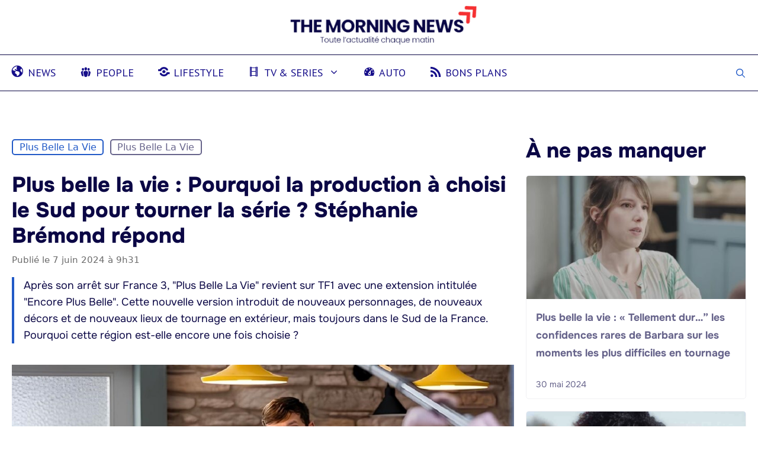

--- FILE ---
content_type: text/html; charset=UTF-8
request_url: https://www.themorningnews.fr/plus-belle-la-vie-pourquoi-la-production-a-choisi-le-sud-pour-tourner-la-serie-stephanie-bremond-repond/
body_size: 60294
content:
<!DOCTYPE html>
<html lang="fr-FR">
<head><meta charset="UTF-8"><script>if(navigator.userAgent.match(/MSIE|Internet Explorer/i)||navigator.userAgent.match(/Trident\/7\..*?rv:11/i)){var href=document.location.href;if(!href.match(/[?&]nowprocket/)){if(href.indexOf("?")==-1){if(href.indexOf("#")==-1){document.location.href=href+"?nowprocket=1"}else{document.location.href=href.replace("#","?nowprocket=1#")}}else{if(href.indexOf("#")==-1){document.location.href=href+"&nowprocket=1"}else{document.location.href=href.replace("#","&nowprocket=1#")}}}}</script><script>(()=>{class RocketLazyLoadScripts{constructor(){this.v="1.2.6",this.triggerEvents=["keydown","mousedown","mousemove","touchmove","touchstart","touchend","wheel"],this.userEventHandler=this.t.bind(this),this.touchStartHandler=this.i.bind(this),this.touchMoveHandler=this.o.bind(this),this.touchEndHandler=this.h.bind(this),this.clickHandler=this.u.bind(this),this.interceptedClicks=[],this.interceptedClickListeners=[],this.l(this),window.addEventListener("pageshow",(t=>{this.persisted=t.persisted,this.everythingLoaded&&this.m()})),this.CSPIssue=sessionStorage.getItem("rocketCSPIssue"),document.addEventListener("securitypolicyviolation",(t=>{this.CSPIssue||"script-src-elem"!==t.violatedDirective||"data"!==t.blockedURI||(this.CSPIssue=!0,sessionStorage.setItem("rocketCSPIssue",!0))})),document.addEventListener("DOMContentLoaded",(()=>{this.k()})),this.delayedScripts={normal:[],async:[],defer:[]},this.trash=[],this.allJQueries=[]}p(t){document.hidden?t.t():(this.triggerEvents.forEach((e=>window.addEventListener(e,t.userEventHandler,{passive:!0}))),window.addEventListener("touchstart",t.touchStartHandler,{passive:!0}),window.addEventListener("mousedown",t.touchStartHandler),document.addEventListener("visibilitychange",t.userEventHandler))}_(){this.triggerEvents.forEach((t=>window.removeEventListener(t,this.userEventHandler,{passive:!0}))),document.removeEventListener("visibilitychange",this.userEventHandler)}i(t){"HTML"!==t.target.tagName&&(window.addEventListener("touchend",this.touchEndHandler),window.addEventListener("mouseup",this.touchEndHandler),window.addEventListener("touchmove",this.touchMoveHandler,{passive:!0}),window.addEventListener("mousemove",this.touchMoveHandler),t.target.addEventListener("click",this.clickHandler),this.L(t.target,!0),this.S(t.target,"onclick","rocket-onclick"),this.C())}o(t){window.removeEventListener("touchend",this.touchEndHandler),window.removeEventListener("mouseup",this.touchEndHandler),window.removeEventListener("touchmove",this.touchMoveHandler,{passive:!0}),window.removeEventListener("mousemove",this.touchMoveHandler),t.target.removeEventListener("click",this.clickHandler),this.L(t.target,!1),this.S(t.target,"rocket-onclick","onclick"),this.M()}h(){window.removeEventListener("touchend",this.touchEndHandler),window.removeEventListener("mouseup",this.touchEndHandler),window.removeEventListener("touchmove",this.touchMoveHandler,{passive:!0}),window.removeEventListener("mousemove",this.touchMoveHandler)}u(t){t.target.removeEventListener("click",this.clickHandler),this.L(t.target,!1),this.S(t.target,"rocket-onclick","onclick"),this.interceptedClicks.push(t),t.preventDefault(),t.stopPropagation(),t.stopImmediatePropagation(),this.M()}O(){window.removeEventListener("touchstart",this.touchStartHandler,{passive:!0}),window.removeEventListener("mousedown",this.touchStartHandler),this.interceptedClicks.forEach((t=>{t.target.dispatchEvent(new MouseEvent("click",{view:t.view,bubbles:!0,cancelable:!0}))}))}l(t){EventTarget.prototype.addEventListenerWPRocketBase=EventTarget.prototype.addEventListener,EventTarget.prototype.addEventListener=function(e,i,o){"click"!==e||t.windowLoaded||i===t.clickHandler||t.interceptedClickListeners.push({target:this,func:i,options:o}),(this||window).addEventListenerWPRocketBase(e,i,o)}}L(t,e){this.interceptedClickListeners.forEach((i=>{i.target===t&&(e?t.removeEventListener("click",i.func,i.options):t.addEventListener("click",i.func,i.options))})),t.parentNode!==document.documentElement&&this.L(t.parentNode,e)}D(){return new Promise((t=>{this.P?this.M=t:t()}))}C(){this.P=!0}M(){this.P=!1}S(t,e,i){t.hasAttribute&&t.hasAttribute(e)&&(event.target.setAttribute(i,event.target.getAttribute(e)),event.target.removeAttribute(e))}t(){this._(this),"loading"===document.readyState?document.addEventListener("DOMContentLoaded",this.R.bind(this)):this.R()}k(){let t=[];document.querySelectorAll("script[type=rocketlazyloadscript][data-rocket-src]").forEach((e=>{let i=e.getAttribute("data-rocket-src");if(i&&!i.startsWith("data:")){0===i.indexOf("//")&&(i=location.protocol+i);try{const o=new URL(i).origin;o!==location.origin&&t.push({src:o,crossOrigin:e.crossOrigin||"module"===e.getAttribute("data-rocket-type")})}catch(t){}}})),t=[...new Map(t.map((t=>[JSON.stringify(t),t]))).values()],this.T(t,"preconnect")}async R(){this.lastBreath=Date.now(),this.j(this),this.F(this),this.I(),this.W(),this.q(),await this.A(this.delayedScripts.normal),await this.A(this.delayedScripts.defer),await this.A(this.delayedScripts.async);try{await this.U(),await this.H(this),await this.J()}catch(t){console.error(t)}window.dispatchEvent(new Event("rocket-allScriptsLoaded")),this.everythingLoaded=!0,this.D().then((()=>{this.O()})),this.N()}W(){document.querySelectorAll("script[type=rocketlazyloadscript]").forEach((t=>{t.hasAttribute("data-rocket-src")?t.hasAttribute("async")&&!1!==t.async?this.delayedScripts.async.push(t):t.hasAttribute("defer")&&!1!==t.defer||"module"===t.getAttribute("data-rocket-type")?this.delayedScripts.defer.push(t):this.delayedScripts.normal.push(t):this.delayedScripts.normal.push(t)}))}async B(t){if(await this.G(),!0!==t.noModule||!("noModule"in HTMLScriptElement.prototype))return new Promise((e=>{let i;function o(){(i||t).setAttribute("data-rocket-status","executed"),e()}try{if(navigator.userAgent.indexOf("Firefox/")>0||""===navigator.vendor||this.CSPIssue)i=document.createElement("script"),[...t.attributes].forEach((t=>{let e=t.nodeName;"type"!==e&&("data-rocket-type"===e&&(e="type"),"data-rocket-src"===e&&(e="src"),i.setAttribute(e,t.nodeValue))})),t.text&&(i.text=t.text),i.hasAttribute("src")?(i.addEventListener("load",o),i.addEventListener("error",(function(){i.setAttribute("data-rocket-status","failed-network"),e()})),setTimeout((()=>{i.isConnected||e()}),1)):(i.text=t.text,o()),t.parentNode.replaceChild(i,t);else{const i=t.getAttribute("data-rocket-type"),s=t.getAttribute("data-rocket-src");i?(t.type=i,t.removeAttribute("data-rocket-type")):t.removeAttribute("type"),t.addEventListener("load",o),t.addEventListener("error",(i=>{this.CSPIssue&&i.target.src.startsWith("data:")?(console.log("WPRocket: data-uri blocked by CSP -> fallback"),t.removeAttribute("src"),this.B(t).then(e)):(t.setAttribute("data-rocket-status","failed-network"),e())})),s?(t.removeAttribute("data-rocket-src"),t.src=s):t.src="data:text/javascript;base64,"+window.btoa(unescape(encodeURIComponent(t.text)))}}catch(i){t.setAttribute("data-rocket-status","failed-transform"),e()}}));t.setAttribute("data-rocket-status","skipped")}async A(t){const e=t.shift();return e&&e.isConnected?(await this.B(e),this.A(t)):Promise.resolve()}q(){this.T([...this.delayedScripts.normal,...this.delayedScripts.defer,...this.delayedScripts.async],"preload")}T(t,e){var i=document.createDocumentFragment();t.forEach((t=>{const o=t.getAttribute&&t.getAttribute("data-rocket-src")||t.src;if(o&&!o.startsWith("data:")){const s=document.createElement("link");s.href=o,s.rel=e,"preconnect"!==e&&(s.as="script"),t.getAttribute&&"module"===t.getAttribute("data-rocket-type")&&(s.crossOrigin=!0),t.crossOrigin&&(s.crossOrigin=t.crossOrigin),t.integrity&&(s.integrity=t.integrity),i.appendChild(s),this.trash.push(s)}})),document.head.appendChild(i)}j(t){let e={};function i(i,o){return e[o].eventsToRewrite.indexOf(i)>=0&&!t.everythingLoaded?"rocket-"+i:i}function o(t,o){!function(t){e[t]||(e[t]={originalFunctions:{add:t.addEventListener,remove:t.removeEventListener},eventsToRewrite:[]},t.addEventListener=function(){arguments[0]=i(arguments[0],t),e[t].originalFunctions.add.apply(t,arguments)},t.removeEventListener=function(){arguments[0]=i(arguments[0],t),e[t].originalFunctions.remove.apply(t,arguments)})}(t),e[t].eventsToRewrite.push(o)}function s(e,i){let o=e[i];e[i]=null,Object.defineProperty(e,i,{get:()=>o||function(){},set(s){t.everythingLoaded?o=s:e["rocket"+i]=o=s}})}o(document,"DOMContentLoaded"),o(window,"DOMContentLoaded"),o(window,"load"),o(window,"pageshow"),o(document,"readystatechange"),s(document,"onreadystatechange"),s(window,"onload"),s(window,"onpageshow");try{Object.defineProperty(document,"readyState",{get:()=>t.rocketReadyState,set(e){t.rocketReadyState=e},configurable:!0}),document.readyState="loading"}catch(t){console.log("WPRocket DJE readyState conflict, bypassing")}}F(t){let e;function i(e){return t.everythingLoaded?e:e.split(" ").map((t=>"load"===t||0===t.indexOf("load.")?"rocket-jquery-load":t)).join(" ")}function o(o){function s(t){const e=o.fn[t];o.fn[t]=o.fn.init.prototype[t]=function(){return this[0]===window&&("string"==typeof arguments[0]||arguments[0]instanceof String?arguments[0]=i(arguments[0]):"object"==typeof arguments[0]&&Object.keys(arguments[0]).forEach((t=>{const e=arguments[0][t];delete arguments[0][t],arguments[0][i(t)]=e}))),e.apply(this,arguments),this}}o&&o.fn&&!t.allJQueries.includes(o)&&(o.fn.ready=o.fn.init.prototype.ready=function(e){return t.domReadyFired?e.bind(document)(o):document.addEventListener("rocket-DOMContentLoaded",(()=>e.bind(document)(o))),o([])},s("on"),s("one"),t.allJQueries.push(o)),e=o}o(window.jQuery),Object.defineProperty(window,"jQuery",{get:()=>e,set(t){o(t)}})}async H(t){const e=document.querySelector("script[data-webpack]");e&&(await async function(){return new Promise((t=>{e.addEventListener("load",t),e.addEventListener("error",t)}))}(),await t.K(),await t.H(t))}async U(){this.domReadyFired=!0;try{document.readyState="interactive"}catch(t){}await this.G(),document.dispatchEvent(new Event("rocket-readystatechange")),await this.G(),document.rocketonreadystatechange&&document.rocketonreadystatechange(),await this.G(),document.dispatchEvent(new Event("rocket-DOMContentLoaded")),await this.G(),window.dispatchEvent(new Event("rocket-DOMContentLoaded"))}async J(){try{document.readyState="complete"}catch(t){}await this.G(),document.dispatchEvent(new Event("rocket-readystatechange")),await this.G(),document.rocketonreadystatechange&&document.rocketonreadystatechange(),await this.G(),window.dispatchEvent(new Event("rocket-load")),await this.G(),window.rocketonload&&window.rocketonload(),await this.G(),this.allJQueries.forEach((t=>t(window).trigger("rocket-jquery-load"))),await this.G();const t=new Event("rocket-pageshow");t.persisted=this.persisted,window.dispatchEvent(t),await this.G(),window.rocketonpageshow&&window.rocketonpageshow({persisted:this.persisted}),this.windowLoaded=!0}m(){document.onreadystatechange&&document.onreadystatechange(),window.onload&&window.onload(),window.onpageshow&&window.onpageshow({persisted:this.persisted})}I(){const t=new Map;document.write=document.writeln=function(e){const i=document.currentScript;i||console.error("WPRocket unable to document.write this: "+e);const o=document.createRange(),s=i.parentElement;let n=t.get(i);void 0===n&&(n=i.nextSibling,t.set(i,n));const c=document.createDocumentFragment();o.setStart(c,0),c.appendChild(o.createContextualFragment(e)),s.insertBefore(c,n)}}async G(){Date.now()-this.lastBreath>45&&(await this.K(),this.lastBreath=Date.now())}async K(){return document.hidden?new Promise((t=>setTimeout(t))):new Promise((t=>requestAnimationFrame(t)))}N(){this.trash.forEach((t=>t.remove()))}static run(){const t=new RocketLazyLoadScripts;t.p(t)}}RocketLazyLoadScripts.run()})();</script>
	
	<meta name='robots' content='index, follow, max-image-preview:large, max-snippet:-1, max-video-preview:-1' />
<meta name="viewport" content="width=device-width, initial-scale=1"><meta property="og:title" content="Plus belle la vie : Pourquoi la production à choisi le Sud pour tourner la série ? Stéphanie Brémond répond "/>
<meta property="og:description" content="La production tourne principalement la série Plus Belle La Vie dans le Sud de la France, en particulier à Marseille. Pour la version &quot;Encore Plus Belle&quot;, elle"/>
<meta property="og:image" content="https://www.themorningnews.fr/wp-content/uploads/2024/06/Plus-Belle-la-Vie-tournage.jpg"/>
<meta property="og:image:width" content="1200" />
<meta property="og:image:height" content="807" />
<meta property="og:type" content="article"/>
<meta property="og:article:published_time" content="2024-06-07 09:31:00"/>
<meta property="og:article:modified_time" content="2024-06-07 09:31:00"/>
<meta property="og:article:tag" content="Plus belle la vie"/>
<meta name="twitter:card" content="summary">
<meta name="twitter:title" content="Plus belle la vie : Pourquoi la production à choisi le Sud pour tourner la série ? Stéphanie Brémond répond "/>
<meta name="twitter:description" content="La production tourne principalement la série Plus Belle La Vie dans le Sud de la France, en particulier à Marseille. Pour la version &quot;Encore Plus Belle&quot;, elle"/>
<meta name="twitter:image" content="https://www.themorningnews.fr/wp-content/uploads/2024/06/Plus-Belle-la-Vie-tournage.jpg"/>
<meta name="author" content="Jade Mietton"/>

	<!-- This site is optimized with the Yoast SEO Premium plugin v23.7 (Yoast SEO v26.4) - https://yoast.com/wordpress/plugins/seo/ -->
	<title>Plus belle la vie : Pourquoi la production à choisi le Sud pour tourner la série ? Stéphanie Brémond répond </title>
	<meta name="description" content="Stéphanie Brémond explique la raison pour laquelle la production à choisi le sud plutôt que le nord pour le tournage de Plus Belle la vie." />
	<link rel="canonical" href="https://www.themorningnews.fr/plus-belle-la-vie-pourquoi-la-production-a-choisi-le-sud-pour-tourner-la-serie-stephanie-bremond-repond/" />
	<meta property="og:url" content="https://www.themorningnews.fr/plus-belle-la-vie-pourquoi-la-production-a-choisi-le-sud-pour-tourner-la-serie-stephanie-bremond-repond/" />
	<meta property="og:site_name" content="The Morning News" />
	<meta property="article:published_time" content="2024-06-07T07:31:00+00:00" />
	<meta property="og:image" content="https://www.themorningnews.fr/wp-content/uploads/2024/06/Plus-Belle-la-Vie-tournage.jpg" />
	<meta property="og:image:width" content="1200" />
	<meta property="og:image:height" content="807" />
	<meta property="og:image:type" content="image/jpeg" />
	<meta name="author" content="Jade Mietton" />
	<script type="application/ld+json" class="yoast-schema-graph">{"@context":"https://schema.org","@graph":[{"@type":"NewsArticle","@id":"https://www.themorningnews.fr/plus-belle-la-vie-pourquoi-la-production-a-choisi-le-sud-pour-tourner-la-serie-stephanie-bremond-repond/#article","isPartOf":{"@id":"https://www.themorningnews.fr/plus-belle-la-vie-pourquoi-la-production-a-choisi-le-sud-pour-tourner-la-serie-stephanie-bremond-repond/"},"author":{"name":"Jade Mietton","@id":"https://www.themorningnews.fr/#/schema/person/43bb4d7d54677b7624cd2d37d4e655ba"},"headline":"Plus belle la vie : Pourquoi la production à choisi le Sud pour tourner la série ? Stéphanie Brémond répond ","datePublished":"2024-06-07T07:31:00+00:00","mainEntityOfPage":{"@id":"https://www.themorningnews.fr/plus-belle-la-vie-pourquoi-la-production-a-choisi-le-sud-pour-tourner-la-serie-stephanie-bremond-repond/"},"wordCount":700,"publisher":{"@id":"https://www.themorningnews.fr/#organization"},"image":{"@id":"https://www.themorningnews.fr/plus-belle-la-vie-pourquoi-la-production-a-choisi-le-sud-pour-tourner-la-serie-stephanie-bremond-repond/#primaryimage"},"thumbnailUrl":"https://www.themorningnews.fr/wp-content/uploads/2024/06/Plus-Belle-la-Vie-tournage.jpg","keywords":["Plus belle la vie"],"articleSection":["Plus belle la vie"],"inLanguage":"fr-FR","copyrightYear":"2024","copyrightHolder":{"@id":"https://www.themorningnews.fr/#organization"}},{"@type":"WebPage","@id":"https://www.themorningnews.fr/plus-belle-la-vie-pourquoi-la-production-a-choisi-le-sud-pour-tourner-la-serie-stephanie-bremond-repond/","url":"https://www.themorningnews.fr/plus-belle-la-vie-pourquoi-la-production-a-choisi-le-sud-pour-tourner-la-serie-stephanie-bremond-repond/","name":"Plus belle la vie : Pourquoi la production à choisi le Sud pour tourner la série ? Stéphanie Brémond répond ","isPartOf":{"@id":"https://www.themorningnews.fr/#website"},"primaryImageOfPage":{"@id":"https://www.themorningnews.fr/plus-belle-la-vie-pourquoi-la-production-a-choisi-le-sud-pour-tourner-la-serie-stephanie-bremond-repond/#primaryimage"},"image":{"@id":"https://www.themorningnews.fr/plus-belle-la-vie-pourquoi-la-production-a-choisi-le-sud-pour-tourner-la-serie-stephanie-bremond-repond/#primaryimage"},"thumbnailUrl":"https://www.themorningnews.fr/wp-content/uploads/2024/06/Plus-Belle-la-Vie-tournage.jpg","datePublished":"2024-06-07T07:31:00+00:00","description":"Stéphanie Brémond explique la raison pour laquelle la production à choisi le sud plutôt que le nord pour le tournage de Plus Belle la vie.","breadcrumb":{"@id":"https://www.themorningnews.fr/plus-belle-la-vie-pourquoi-la-production-a-choisi-le-sud-pour-tourner-la-serie-stephanie-bremond-repond/#breadcrumb"},"inLanguage":"fr-FR","potentialAction":[{"@type":"ReadAction","target":["https://www.themorningnews.fr/plus-belle-la-vie-pourquoi-la-production-a-choisi-le-sud-pour-tourner-la-serie-stephanie-bremond-repond/"]}]},{"@type":"ImageObject","inLanguage":"fr-FR","@id":"https://www.themorningnews.fr/plus-belle-la-vie-pourquoi-la-production-a-choisi-le-sud-pour-tourner-la-serie-stephanie-bremond-repond/#primaryimage","url":"https://www.themorningnews.fr/wp-content/uploads/2024/06/Plus-Belle-la-Vie-tournage.jpg","contentUrl":"https://www.themorningnews.fr/wp-content/uploads/2024/06/Plus-Belle-la-Vie-tournage.jpg","width":1200,"height":807},{"@type":"BreadcrumbList","@id":"https://www.themorningnews.fr/plus-belle-la-vie-pourquoi-la-production-a-choisi-le-sud-pour-tourner-la-serie-stephanie-bremond-repond/#breadcrumb","itemListElement":[{"@type":"ListItem","position":1,"name":"Accueil","item":"https://www.themorningnews.fr/"},{"@type":"ListItem","position":2,"name":"Plus belle la vie : Pourquoi la production à choisi le Sud pour tourner la série ? Stéphanie Brémond répond "}]},{"@type":"WebSite","@id":"https://www.themorningnews.fr/#website","url":"https://www.themorningnews.fr/","name":"The Morning News","description":"Toute l&#039;actualité chaque matin","publisher":{"@id":"https://www.themorningnews.fr/#organization"},"potentialAction":[{"@type":"SearchAction","target":{"@type":"EntryPoint","urlTemplate":"https://www.themorningnews.fr/?s={search_term_string}"},"query-input":{"@type":"PropertyValueSpecification","valueRequired":true,"valueName":"search_term_string"}}],"inLanguage":"fr-FR"},{"@type":"Organization","@id":"https://www.themorningnews.fr/#organization","name":"The Morning News","alternateName":"Morning Femina","url":"https://www.themorningnews.fr/","logo":{"@type":"ImageObject","inLanguage":"fr-FR","@id":"https://www.themorningnews.fr/#/schema/logo/image/","url":"https://www.themorningnews.fr/wp-content/uploads/2025/01/cropped-logo-The-Morning-News-2.png","contentUrl":"https://www.themorningnews.fr/wp-content/uploads/2025/01/cropped-logo-The-Morning-News-2.png","width":537,"height":107,"caption":"The Morning News"},"image":{"@id":"https://www.themorningnews.fr/#/schema/logo/image/"},"publishingPrinciples":"https://www.themorningnews.fr/politique-de-confidentialite/"},{"@type":"Person","@id":"https://www.themorningnews.fr/#/schema/person/43bb4d7d54677b7624cd2d37d4e655ba","name":"Jade Mietton","image":{"@type":"ImageObject","inLanguage":"fr-FR","@id":"https://www.themorningnews.fr/#/schema/person/image/","url":"https://www.morning-femina.fr/wp-content/uploads/2023/06/cropped-jade-mietton-150x150.png","contentUrl":"https://www.morning-femina.fr/wp-content/uploads/2023/06/cropped-jade-mietton-150x150.png","caption":"Jade Mietton"},"description":"Bonjour, je m'appelle Jade, j'ai 23 ans et je vis à Montréal. C'est une ville que j'affectionne particulièrment et dans laquelle je suis très bien. J'ai fais une école d'art et je suis aujourd'hui journaliste/pigiste pour des entreprises des médias/blogs comme Morning Femina. Mon domaine de prédilection est le bien-être et la santé. J'aime également écrire sur l'actualité people. Ce que j'aime chez Morning Femina c'est la liberté des sujets et l'équipe qui est très fun...","sameAs":["https://www.instagram.com/jade.mie/"],"url":"https://www.themorningnews.fr/author/jade/"}]}</script>
	<!-- / Yoast SEO Premium plugin. -->


<link rel='dns-prefetch' href='//plausible.io' />
<link href='https://fonts.gstatic.com' crossorigin rel='preconnect' />
<link href='https://fonts.googleapis.com' crossorigin rel='preconnect' />
<link rel="alternate" type="application/rss+xml" title="The Morning News &raquo; Flux" href="https://www.themorningnews.fr/feed/" />
<link rel="alternate" type="application/rss+xml" title="Plus belle la vie &raquo; Flux" href="https://www.themorningnews.fr/plus-belle-la-vie/feed/">
<link rel="alternate" type="application/rss+xml" title="Plus belle la vie &raquo; Flux" href="https://www.themorningnews.fr/info/plus-belle-la-vie/feed/">
<link rel="alternate" title="oEmbed (JSON)" type="application/json+oembed" href="https://www.themorningnews.fr/wp-json/oembed/1.0/embed?url=https%3A%2F%2Fwww.themorningnews.fr%2Fplus-belle-la-vie-pourquoi-la-production-a-choisi-le-sud-pour-tourner-la-serie-stephanie-bremond-repond%2F" />
<link rel="alternate" title="oEmbed (XML)" type="text/xml+oembed" href="https://www.themorningnews.fr/wp-json/oembed/1.0/embed?url=https%3A%2F%2Fwww.themorningnews.fr%2Fplus-belle-la-vie-pourquoi-la-production-a-choisi-le-sud-pour-tourner-la-serie-stephanie-bremond-repond%2F&#038;format=xml" />
<script data-cfasync="false" src="https://cache.consentframework.com/js/pa/34948/c/o7e73/stub" referrerpolicy="unsafe-url" charset="utf-8" type="text/javascript" data-rocket-defer defer></script><script data-cfasync="false" src="https://choices.consentframework.com/js/pa/34948/c/o7e73/cmp" referrerpolicy="unsafe-url" charset="utf-8" type="text/javascript" async></script>


<style id='wp-img-auto-sizes-contain-inline-css'>
img:is([sizes=auto i],[sizes^="auto," i]){contain-intrinsic-size:3000px 1500px}
/*# sourceURL=wp-img-auto-sizes-contain-inline-css */
</style>
<link data-minify="1" rel='stylesheet' id='dashicons-css' href='https://www.themorningnews.fr/wp-content/cache/min/1/wp-includes/css/dashicons.min.css?ver=1763494727' media='all' />
<link rel='stylesheet' id='menu-icons-extra-css' href='https://www.themorningnews.fr/wp-content/plugins/menu-icons/css/extra.min.css?ver=0.13.19' media='all' />
<link rel='stylesheet' id='wp-block-library-css' href='https://www.themorningnews.fr/wp-includes/css/dist/block-library/common.min.css?ver=6.9' media='all' />
<link rel='stylesheet' id='wp-block-heading-css' href='https://www.themorningnews.fr/wp-includes/blocks/heading/style.min.css?ver=6.9' media='all' />
<link rel='stylesheet' id='wp-block-list-css' href='https://www.themorningnews.fr/wp-includes/blocks/list/style.min.css?ver=6.9' media='all' />
<link rel='stylesheet' id='wp-block-columns-css' href='https://www.themorningnews.fr/wp-includes/blocks/columns/style.min.css?ver=6.9' media='all' />
<link rel='stylesheet' id='wp-block-embed-css' href='https://www.themorningnews.fr/wp-includes/blocks/embed/style.min.css?ver=6.9' media='all' />
<link rel='stylesheet' id='wp-block-group-css' href='https://www.themorningnews.fr/wp-includes/blocks/group/style.min.css?ver=6.9' media='all' />
<link rel='stylesheet' id='wp-block-paragraph-css' href='https://www.themorningnews.fr/wp-includes/blocks/paragraph/style.min.css?ver=6.9' media='all' />
<style id='global-styles-inline-css'>
:root{--wp--preset--aspect-ratio--square: 1;--wp--preset--aspect-ratio--4-3: 4/3;--wp--preset--aspect-ratio--3-4: 3/4;--wp--preset--aspect-ratio--3-2: 3/2;--wp--preset--aspect-ratio--2-3: 2/3;--wp--preset--aspect-ratio--16-9: 16/9;--wp--preset--aspect-ratio--9-16: 9/16;--wp--preset--color--black: #000000;--wp--preset--color--cyan-bluish-gray: #abb8c3;--wp--preset--color--white: #ffffff;--wp--preset--color--pale-pink: #f78da7;--wp--preset--color--vivid-red: #cf2e2e;--wp--preset--color--luminous-vivid-orange: #ff6900;--wp--preset--color--luminous-vivid-amber: #fcb900;--wp--preset--color--light-green-cyan: #7bdcb5;--wp--preset--color--vivid-green-cyan: #00d084;--wp--preset--color--pale-cyan-blue: #8ed1fc;--wp--preset--color--vivid-cyan-blue: #0693e3;--wp--preset--color--vivid-purple: #9b51e0;--wp--preset--color--contrast: var(--contrast);--wp--preset--color--contrast-2: var(--contrast-2);--wp--preset--color--contrast-3: var(--contrast-3);--wp--preset--color--base: var(--base);--wp--preset--color--base-2: var(--base-2);--wp--preset--color--base-3: var(--base-3);--wp--preset--color--accent: var(--accent);--wp--preset--color--darker: var(--darker);--wp--preset--color--extra: var(--extra);--wp--preset--gradient--vivid-cyan-blue-to-vivid-purple: linear-gradient(135deg,rgb(6,147,227) 0%,rgb(155,81,224) 100%);--wp--preset--gradient--light-green-cyan-to-vivid-green-cyan: linear-gradient(135deg,rgb(122,220,180) 0%,rgb(0,208,130) 100%);--wp--preset--gradient--luminous-vivid-amber-to-luminous-vivid-orange: linear-gradient(135deg,rgb(252,185,0) 0%,rgb(255,105,0) 100%);--wp--preset--gradient--luminous-vivid-orange-to-vivid-red: linear-gradient(135deg,rgb(255,105,0) 0%,rgb(207,46,46) 100%);--wp--preset--gradient--very-light-gray-to-cyan-bluish-gray: linear-gradient(135deg,rgb(238,238,238) 0%,rgb(169,184,195) 100%);--wp--preset--gradient--cool-to-warm-spectrum: linear-gradient(135deg,rgb(74,234,220) 0%,rgb(151,120,209) 20%,rgb(207,42,186) 40%,rgb(238,44,130) 60%,rgb(251,105,98) 80%,rgb(254,248,76) 100%);--wp--preset--gradient--blush-light-purple: linear-gradient(135deg,rgb(255,206,236) 0%,rgb(152,150,240) 100%);--wp--preset--gradient--blush-bordeaux: linear-gradient(135deg,rgb(254,205,165) 0%,rgb(254,45,45) 50%,rgb(107,0,62) 100%);--wp--preset--gradient--luminous-dusk: linear-gradient(135deg,rgb(255,203,112) 0%,rgb(199,81,192) 50%,rgb(65,88,208) 100%);--wp--preset--gradient--pale-ocean: linear-gradient(135deg,rgb(255,245,203) 0%,rgb(182,227,212) 50%,rgb(51,167,181) 100%);--wp--preset--gradient--electric-grass: linear-gradient(135deg,rgb(202,248,128) 0%,rgb(113,206,126) 100%);--wp--preset--gradient--midnight: linear-gradient(135deg,rgb(2,3,129) 0%,rgb(40,116,252) 100%);--wp--preset--font-size--small: 13px;--wp--preset--font-size--medium: 20px;--wp--preset--font-size--large: 36px;--wp--preset--font-size--x-large: 42px;--wp--preset--spacing--20: 0.44rem;--wp--preset--spacing--30: 0.67rem;--wp--preset--spacing--40: 1rem;--wp--preset--spacing--50: 1.5rem;--wp--preset--spacing--60: 2.25rem;--wp--preset--spacing--70: 3.38rem;--wp--preset--spacing--80: 5.06rem;--wp--preset--shadow--natural: 6px 6px 9px rgba(0, 0, 0, 0.2);--wp--preset--shadow--deep: 12px 12px 50px rgba(0, 0, 0, 0.4);--wp--preset--shadow--sharp: 6px 6px 0px rgba(0, 0, 0, 0.2);--wp--preset--shadow--outlined: 6px 6px 0px -3px rgb(255, 255, 255), 6px 6px rgb(0, 0, 0);--wp--preset--shadow--crisp: 6px 6px 0px rgb(0, 0, 0);}:where(.is-layout-flex){gap: 0.5em;}:where(.is-layout-grid){gap: 0.5em;}body .is-layout-flex{display: flex;}.is-layout-flex{flex-wrap: wrap;align-items: center;}.is-layout-flex > :is(*, div){margin: 0;}body .is-layout-grid{display: grid;}.is-layout-grid > :is(*, div){margin: 0;}:where(.wp-block-columns.is-layout-flex){gap: 2em;}:where(.wp-block-columns.is-layout-grid){gap: 2em;}:where(.wp-block-post-template.is-layout-flex){gap: 1.25em;}:where(.wp-block-post-template.is-layout-grid){gap: 1.25em;}.has-black-color{color: var(--wp--preset--color--black) !important;}.has-cyan-bluish-gray-color{color: var(--wp--preset--color--cyan-bluish-gray) !important;}.has-white-color{color: var(--wp--preset--color--white) !important;}.has-pale-pink-color{color: var(--wp--preset--color--pale-pink) !important;}.has-vivid-red-color{color: var(--wp--preset--color--vivid-red) !important;}.has-luminous-vivid-orange-color{color: var(--wp--preset--color--luminous-vivid-orange) !important;}.has-luminous-vivid-amber-color{color: var(--wp--preset--color--luminous-vivid-amber) !important;}.has-light-green-cyan-color{color: var(--wp--preset--color--light-green-cyan) !important;}.has-vivid-green-cyan-color{color: var(--wp--preset--color--vivid-green-cyan) !important;}.has-pale-cyan-blue-color{color: var(--wp--preset--color--pale-cyan-blue) !important;}.has-vivid-cyan-blue-color{color: var(--wp--preset--color--vivid-cyan-blue) !important;}.has-vivid-purple-color{color: var(--wp--preset--color--vivid-purple) !important;}.has-black-background-color{background-color: var(--wp--preset--color--black) !important;}.has-cyan-bluish-gray-background-color{background-color: var(--wp--preset--color--cyan-bluish-gray) !important;}.has-white-background-color{background-color: var(--wp--preset--color--white) !important;}.has-pale-pink-background-color{background-color: var(--wp--preset--color--pale-pink) !important;}.has-vivid-red-background-color{background-color: var(--wp--preset--color--vivid-red) !important;}.has-luminous-vivid-orange-background-color{background-color: var(--wp--preset--color--luminous-vivid-orange) !important;}.has-luminous-vivid-amber-background-color{background-color: var(--wp--preset--color--luminous-vivid-amber) !important;}.has-light-green-cyan-background-color{background-color: var(--wp--preset--color--light-green-cyan) !important;}.has-vivid-green-cyan-background-color{background-color: var(--wp--preset--color--vivid-green-cyan) !important;}.has-pale-cyan-blue-background-color{background-color: var(--wp--preset--color--pale-cyan-blue) !important;}.has-vivid-cyan-blue-background-color{background-color: var(--wp--preset--color--vivid-cyan-blue) !important;}.has-vivid-purple-background-color{background-color: var(--wp--preset--color--vivid-purple) !important;}.has-black-border-color{border-color: var(--wp--preset--color--black) !important;}.has-cyan-bluish-gray-border-color{border-color: var(--wp--preset--color--cyan-bluish-gray) !important;}.has-white-border-color{border-color: var(--wp--preset--color--white) !important;}.has-pale-pink-border-color{border-color: var(--wp--preset--color--pale-pink) !important;}.has-vivid-red-border-color{border-color: var(--wp--preset--color--vivid-red) !important;}.has-luminous-vivid-orange-border-color{border-color: var(--wp--preset--color--luminous-vivid-orange) !important;}.has-luminous-vivid-amber-border-color{border-color: var(--wp--preset--color--luminous-vivid-amber) !important;}.has-light-green-cyan-border-color{border-color: var(--wp--preset--color--light-green-cyan) !important;}.has-vivid-green-cyan-border-color{border-color: var(--wp--preset--color--vivid-green-cyan) !important;}.has-pale-cyan-blue-border-color{border-color: var(--wp--preset--color--pale-cyan-blue) !important;}.has-vivid-cyan-blue-border-color{border-color: var(--wp--preset--color--vivid-cyan-blue) !important;}.has-vivid-purple-border-color{border-color: var(--wp--preset--color--vivid-purple) !important;}.has-vivid-cyan-blue-to-vivid-purple-gradient-background{background: var(--wp--preset--gradient--vivid-cyan-blue-to-vivid-purple) !important;}.has-light-green-cyan-to-vivid-green-cyan-gradient-background{background: var(--wp--preset--gradient--light-green-cyan-to-vivid-green-cyan) !important;}.has-luminous-vivid-amber-to-luminous-vivid-orange-gradient-background{background: var(--wp--preset--gradient--luminous-vivid-amber-to-luminous-vivid-orange) !important;}.has-luminous-vivid-orange-to-vivid-red-gradient-background{background: var(--wp--preset--gradient--luminous-vivid-orange-to-vivid-red) !important;}.has-very-light-gray-to-cyan-bluish-gray-gradient-background{background: var(--wp--preset--gradient--very-light-gray-to-cyan-bluish-gray) !important;}.has-cool-to-warm-spectrum-gradient-background{background: var(--wp--preset--gradient--cool-to-warm-spectrum) !important;}.has-blush-light-purple-gradient-background{background: var(--wp--preset--gradient--blush-light-purple) !important;}.has-blush-bordeaux-gradient-background{background: var(--wp--preset--gradient--blush-bordeaux) !important;}.has-luminous-dusk-gradient-background{background: var(--wp--preset--gradient--luminous-dusk) !important;}.has-pale-ocean-gradient-background{background: var(--wp--preset--gradient--pale-ocean) !important;}.has-electric-grass-gradient-background{background: var(--wp--preset--gradient--electric-grass) !important;}.has-midnight-gradient-background{background: var(--wp--preset--gradient--midnight) !important;}.has-small-font-size{font-size: var(--wp--preset--font-size--small) !important;}.has-medium-font-size{font-size: var(--wp--preset--font-size--medium) !important;}.has-large-font-size{font-size: var(--wp--preset--font-size--large) !important;}.has-x-large-font-size{font-size: var(--wp--preset--font-size--x-large) !important;}
:where(.wp-block-columns.is-layout-flex){gap: 2em;}:where(.wp-block-columns.is-layout-grid){gap: 2em;}
/*# sourceURL=global-styles-inline-css */
</style>
<style id='core-block-supports-inline-css'>
.wp-elements-aafc96fc72ffa1dc753640d1e4e60ca1 a:where(:not(.wp-element-button)){color:var(--wp--preset--color--contrast);}.wp-elements-fa0d6fd63c5e0751cfece27e859e3b87 a:where(:not(.wp-element-button)){color:var(--wp--preset--color--contrast);}.wp-elements-0cbfe51440922345c61b2d3113b4a856 a:where(:not(.wp-element-button)){color:var(--wp--preset--color--contrast-3);}.wp-container-core-columns-is-layout-9d6595d7{flex-wrap:nowrap;}.wp-container-core-group-is-layout-ad2f72ca{flex-wrap:nowrap;}
/*# sourceURL=core-block-supports-inline-css */
</style>

<link rel='stylesheet' id='wp-block-latest-posts-css' href='https://www.themorningnews.fr/wp-includes/blocks/latest-posts/style.min.css?ver=6.9' media='all' />
<style id='wpxpo-global-style-inline-css'>
:root {
			--preset-color1: #037fff;
			--preset-color2: #026fe0;
			--preset-color3: #071323;
			--preset-color4: #132133;
			--preset-color5: #34495e;
			--preset-color6: #787676;
			--preset-color7: #f0f2f3;
			--preset-color8: #f8f9fa;
			--preset-color9: #ffffff;
		}{}
/*# sourceURL=wpxpo-global-style-inline-css */
</style>
<style id='ultp-preset-colors-style-inline-css'>
:root { --postx_preset_Base_1_color: #f4f4ff; --postx_preset_Base_2_color: #dddff8; --postx_preset_Base_3_color: #B4B4D6; --postx_preset_Primary_color: #3323f0; --postx_preset_Secondary_color: #4a5fff; --postx_preset_Tertiary_color: #FFFFFF; --postx_preset_Contrast_3_color: #545472; --postx_preset_Contrast_2_color: #262657; --postx_preset_Contrast_1_color: #10102e; --postx_preset_Over_Primary_color: #ffffff;  }
/*# sourceURL=ultp-preset-colors-style-inline-css */
</style>
<style id='ultp-preset-gradient-style-inline-css'>
:root { --postx_preset_Primary_to_Secondary_to_Right_gradient: linear-gradient(90deg, var(--postx_preset_Primary_color) 0%, var(--postx_preset_Secondary_color) 100%); --postx_preset_Primary_to_Secondary_to_Bottom_gradient: linear-gradient(180deg, var(--postx_preset_Primary_color) 0%, var(--postx_preset_Secondary_color) 100%); --postx_preset_Secondary_to_Primary_to_Right_gradient: linear-gradient(90deg, var(--postx_preset_Secondary_color) 0%, var(--postx_preset_Primary_color) 100%); --postx_preset_Secondary_to_Primary_to_Bottom_gradient: linear-gradient(180deg, var(--postx_preset_Secondary_color) 0%, var(--postx_preset_Primary_color) 100%); --postx_preset_Cold_Evening_gradient: linear-gradient(0deg, rgb(12, 52, 131) 0%, rgb(162, 182, 223) 100%, rgb(107, 140, 206) 100%, rgb(162, 182, 223) 100%); --postx_preset_Purple_Division_gradient: linear-gradient(0deg, rgb(112, 40, 228) 0%, rgb(229, 178, 202) 100%); --postx_preset_Over_Sun_gradient: linear-gradient(60deg, rgb(171, 236, 214) 0%, rgb(251, 237, 150) 100%); --postx_preset_Morning_Salad_gradient: linear-gradient(-255deg, rgb(183, 248, 219) 0%, rgb(80, 167, 194) 100%); --postx_preset_Fabled_Sunset_gradient: linear-gradient(-270deg, rgb(35, 21, 87) 0%, rgb(68, 16, 122) 29%, rgb(255, 19, 97) 67%, rgb(255, 248, 0) 100%);  }
/*# sourceURL=ultp-preset-gradient-style-inline-css */
</style>
<style id='ultp-preset-typo-style-inline-css'>
:root { --postx_preset_Heading_typo_font_family: Helvetica; --postx_preset_Heading_typo_font_family_type: sans-serif; --postx_preset_Heading_typo_font_weight: 600; --postx_preset_Heading_typo_text_transform: capitalize; --postx_preset_Body_and_Others_typo_font_family: Helvetica; --postx_preset_Body_and_Others_typo_font_family_type: sans-serif; --postx_preset_Body_and_Others_typo_font_weight: 400; --postx_preset_Body_and_Others_typo_text_transform: lowercase; --postx_preset_body_typo_font_size_lg: 16px; --postx_preset_paragraph_1_typo_font_size_lg: 12px; --postx_preset_paragraph_2_typo_font_size_lg: 12px; --postx_preset_paragraph_3_typo_font_size_lg: 12px; --postx_preset_heading_h1_typo_font_size_lg: 42px; --postx_preset_heading_h2_typo_font_size_lg: 36px; --postx_preset_heading_h3_typo_font_size_lg: 30px; --postx_preset_heading_h4_typo_font_size_lg: 24px; --postx_preset_heading_h5_typo_font_size_lg: 20px; --postx_preset_heading_h6_typo_font_size_lg: 16px; }
/*# sourceURL=ultp-preset-typo-style-inline-css */
</style>
<link rel='stylesheet' id='generate-widget-areas-css' href='https://www.themorningnews.fr/wp-content/themes/generatepress/assets/css/components/widget-areas.min.css?ver=3.6.0' media='all' />
<link rel='stylesheet' id='generate-style-css' href='https://www.themorningnews.fr/wp-content/themes/generatepress/assets/css/main.min.css?ver=3.6.0' media='all' />
<style id='generate-style-inline-css'>
:root{--border-radius:5px;}
.is-right-sidebar{width:30%;}.is-left-sidebar{width:40%;}.site-content .content-area{width:70%;}@media (max-width: 770px){.main-navigation .menu-toggle,.sidebar-nav-mobile:not(#sticky-placeholder){display:block;}.main-navigation ul,.gen-sidebar-nav,.main-navigation:not(.slideout-navigation):not(.toggled) .main-nav > ul,.has-inline-mobile-toggle #site-navigation .inside-navigation > *:not(.navigation-search):not(.main-nav){display:none;}.nav-align-right .inside-navigation,.nav-align-center .inside-navigation{justify-content:space-between;}}
.dynamic-author-image-rounded{border-radius:100%;}.dynamic-featured-image, .dynamic-author-image{vertical-align:middle;}.one-container.blog .dynamic-content-template:not(:last-child), .one-container.archive .dynamic-content-template:not(:last-child){padding-bottom:0px;}.dynamic-entry-excerpt > p:last-child{margin-bottom:0px;}
/*# sourceURL=generate-style-inline-css */
</style>
<link rel='stylesheet' id='generate-google-fonts-css' href='https://fonts.googleapis.com/css?family=Rowdies%3A300%2Cregular%2C700%7CPT+Sans%3Aregular%2Citalic%2C700%2C700italic&#038;display=swap&#038;ver=3.6.0' media='all' />
<link rel='stylesheet' id='generateperf-inline-custom-css' href='https://www.themorningnews.fr/wp-content/uploads/generateperf-inline-custom.css?ver=2.9.2' media='1' />
<link data-minify="1" rel='stylesheet' id='generateperf-reset-css' href='https://www.themorningnews.fr/wp-content/cache/min/1/wp-content/plugins/generateperf/css/reset.css?ver=1763494727' media='all' />
<link data-minify="1" rel='stylesheet' id='generateperf-articles-cards-css' href='https://www.themorningnews.fr/wp-content/cache/min/1/wp-content/plugins/generateperf/css/articles-reset-cards.css?ver=1763494727' media='all' />
<link data-minify="1" rel='stylesheet' id='generateperf-related-articles-css' href='https://www.themorningnews.fr/wp-content/cache/min/1/wp-content/themes/generateperf/css/related-articles.css?ver=1763494762' media='all' />
<link data-minify="1" rel='stylesheet' id='generateperf-badges-pills-css' href='https://www.themorningnews.fr/wp-content/cache/min/1/wp-content/plugins/generateperf/css/badges-pills.css?ver=1763494762' media='all' />
<link data-minify="1" rel='stylesheet' id='generateperf-google-news-button-css' href='https://www.themorningnews.fr/wp-content/cache/min/1/wp-content/plugins/generateperf/css/google-news-button.css?ver=1763494762' media='all' />
<link data-minify="1" rel='stylesheet' id='generateperf-overlay-css' href='https://www.themorningnews.fr/wp-content/cache/min/1/wp-content/plugins/generateperf/css/overlay.css?ver=1763494762' media='all' />
<link data-minify="1" rel='stylesheet' id='generateperf-social-share-css' href='https://www.themorningnews.fr/wp-content/cache/min/1/wp-content/plugins/generateperf/css/social-share.css?ver=1763494762' media='all' />
<link data-minify="1" rel='stylesheet' id='generateperf-toc-css' href='https://www.themorningnews.fr/wp-content/cache/min/1/wp-content/plugins/generateperf/css/toc.css?ver=1763494762' media='all' />
<link data-minify="1" rel='stylesheet' id='generateperf-authors-css' href='https://www.themorningnews.fr/wp-content/cache/min/1/wp-content/plugins/generateperf/css/authors.css?ver=1763494762' media='all' />
<link rel='stylesheet' id='generatepress-dynamic-css' href='https://www.themorningnews.fr/wp-content/uploads/generatepress/style.min.css?ver=1746593181' media='all' />
<link data-minify="1" rel='stylesheet' id='generate-child-css' href='https://www.themorningnews.fr/wp-content/cache/min/1/wp-content/themes/generateperf/style.css?ver=1763494727' media='all' />
<style id='generateblocks-inline-css'>
.gb-accordion__item:not(.gb-accordion__item-open) > .gb-button .gb-accordion__icon-open{display:none;}.gb-accordion__item.gb-accordion__item-open > .gb-button .gb-accordion__icon{display:none;}.gb-button-5423443b{display:inline-flex;align-items:center;font-family:system-ui, sans-serif;font-size:15px;padding:12px 22px;border:0px solid var(--accent);background-color:var(--base-3);color:var(--darker);text-decoration:none;}.gb-button-5423443b:hover, .gb-button-5423443b:active, .gb-button-5423443b:focus{border-color:var(--darker);background-color:var(--accent);color:var(--darker);}.gb-button-5423443b .gb-icon{line-height:0;}.gb-button-5423443b .gb-icon svg{width:1em;height:1em;fill:currentColor;}.gb-container.gb-tabs__item:not(.gb-tabs__item-open){display:none;}.gb-container-5318c37a{padding:60px 20px;background-color:var(--base-3);color:var(--contrast);}.gb-container-5c372072{text-align:center;padding-right:30px;padding-left:30px;border-top-width:0px;border-top-style:none;background-color:var(--base-3);}.gb-container-64667b74{max-width:1350px;margin-right:auto;margin-left:auto;}.gb-container-e757045c{display:flex;flex-direction:row;justify-content:space-between;padding:5px 0 5px 40%;margin-top:0%;margin-right:0px;margin-left:0px;border-top:1px solid #ffffff;}p.gb-headline-4584fc3f{display:inline-flex;flex-direction:row;align-items:center;position:relative;font-size:17px;text-align:center;margin-bottom:0px;color:var(--contrast-2);}h2.gb-headline-6c7a9b2c{margin-top:40px;}h2.gb-headline-2defed44{display:flex;align-items:center;column-gap:0.5em;margin-top:40px;}h2.gb-headline-2defed44 .gb-icon{line-height:0;color:#1db954;}h2.gb-headline-2defed44 .gb-icon svg{width:1em;height:1em;fill:currentColor;}@media (max-width: 767px) {.gb-button-5423443b{display:none !important;}.gb-container-e757045c{flex-direction:column-reverse;row-gap:20px;}}:root{--gb-container-width:1350px;}.gb-container .wp-block-image img{vertical-align:middle;}.gb-grid-wrapper .wp-block-image{margin-bottom:0;}.gb-highlight{background:none;}.gb-shape{line-height:0;}.gb-container-link{position:absolute;top:0;right:0;bottom:0;left:0;z-index:99;}
/*# sourceURL=generateblocks-inline-css */
</style>
<link rel='stylesheet' id='generate-blog-images-css' href='https://www.themorningnews.fr/wp-content/plugins/gp-premium/blog/functions/css/featured-images.min.css?ver=2.5.0' media='all' />
<style id='rocket-lazyload-inline-css'>
.rll-youtube-player{position:relative;padding-bottom:56.23%;height:0;overflow:hidden;max-width:100%;}.rll-youtube-player:focus-within{outline: 2px solid currentColor;outline-offset: 5px;}.rll-youtube-player iframe{position:absolute;top:0;left:0;width:100%;height:100%;z-index:100;background:0 0}.rll-youtube-player img{bottom:0;display:block;left:0;margin:auto;max-width:100%;width:100%;position:absolute;right:0;top:0;border:none;height:auto;-webkit-transition:.4s all;-moz-transition:.4s all;transition:.4s all}.rll-youtube-player img:hover{-webkit-filter:brightness(75%)}.rll-youtube-player .play{height:100%;width:100%;left:0;top:0;position:absolute;background:var(--wpr-bg-c5aea74b-50d8-4ef8-9edf-9be67b2b81a8) no-repeat center;background-color: transparent !important;cursor:pointer;border:none;}.wp-embed-responsive .wp-has-aspect-ratio .rll-youtube-player{position:absolute;padding-bottom:0;width:100%;height:100%;top:0;bottom:0;left:0;right:0}
/*# sourceURL=rocket-lazyload-inline-css */
</style>
<script src="https://www.themorningnews.fr/wp-includes/js/jquery/jquery.min.js?ver=3.7.1" id="jquery-core-js" data-rocket-defer defer></script>
<script src="https://www.themorningnews.fr/wp-includes/js/jquery/jquery-migrate.min.js?ver=3.4.1" id="jquery-migrate-js" data-rocket-defer defer></script>
<script src="https://www.themorningnews.fr/wp-content/plugins/sticky-menu-or-anything-on-scroll/assets/js/jq-sticky-anything.min.js?ver=2.1.1" id="stickyAnythingLib-js" data-rocket-defer defer></script>
<script type="rocketlazyloadscript" defer data-domain='themorningnews.fr' data-api='https://plausible.io/api/event' data-cfasync='false' data-rocket-src="https://plausible.io/js/plausible.outbound-links.js?ver=2.3.1" id="plausible-analytics-js"></script>
<script id="plausible-analytics-js-after">
window.plausible = window.plausible || function() { (window.plausible.q = window.plausible.q || []).push(arguments) }
//# sourceURL=plausible-analytics-js-after
</script>
<link rel="https://api.w.org/" href="https://www.themorningnews.fr/wp-json/" /><link rel="alternate" title="JSON" type="application/json" href="https://www.themorningnews.fr/wp-json/wp/v2/posts/75874" />
<meta name='plausible-analytics-version' content='2.3.1' />
<meta name="generator" content="speculation-rules 1.6.0">
<link rel="license" href="https://creativecommons.org/licenses/by-sa/4.0/deed.fr">
<link rel="icon" href="https://www.themorningnews.fr/wp-content/uploads/2025/01/cropped-cropped-Pastel-Blue-Ivory-Minimalist-Delicate-Clean-Gentle-Parenting-Blogger-Logo-4-copie-1-32x32.png" sizes="32x32" />
<link rel="icon" href="https://www.themorningnews.fr/wp-content/uploads/2025/01/cropped-cropped-Pastel-Blue-Ivory-Minimalist-Delicate-Clean-Gentle-Parenting-Blogger-Logo-4-copie-1-192x192.png" sizes="192x192" />
<link rel="apple-touch-icon" href="https://www.themorningnews.fr/wp-content/uploads/2025/01/cropped-cropped-Pastel-Blue-Ivory-Minimalist-Delicate-Clean-Gentle-Parenting-Blogger-Logo-4-copie-1-180x180.png" />
<meta name="msapplication-TileImage" content="https://www.themorningnews.fr/wp-content/uploads/2025/01/cropped-cropped-Pastel-Blue-Ivory-Minimalist-Delicate-Clean-Gentle-Parenting-Blogger-Logo-4-copie-1-270x270.png" />
<noscript><style id="rocket-lazyload-nojs-css">.rll-youtube-player, [data-lazy-src]{display:none !important;}</style></noscript>	<script type="rocketlazyloadscript" async data-rocket-src="https://pagead2.googlesyndication.com/pagead/js/adsbygoogle.js?client=ca-pub-2967940469776026" crossorigin="anonymous"></script>
		<script type="rocketlazyloadscript" data-rocket-type="text/javascript">
	window._taboola = window._taboola || [];
	_taboola.push({article:'auto'});
	!function (e, f, u, i) {
		if (!document.getElementById(i)){
		e.async = 1;
		e.src = u;
		e.id = i;
		f.parentNode.insertBefore(e, f);
		}
	}(document.createElement('script'),
	document.getElementsByTagName('script')[0],
	'//cdn.taboola.com/libtrc/morningfeminanew-themorningnews/loader.js',
	'tb_loader_script');
	if(window.performance && typeof window.performance.mark == 'function')
		{window.performance.mark('tbl_ic');}
	</script>
	<link rel='stylesheet' id='ultp-style-css' href='https://www.themorningnews.fr/wp-content/cache/background-css/www.themorningnews.fr/wp-content/plugins/ultimate-post/assets/css/style.min.css?ver=5.0.1&wpr_t=1769186509' media='all' />
<style id='ultp-post-ultp-widget-inline-css'>
@import url('https://fonts.googleapis.com/css?family=PT+Sans:700:700,700,400');.ultp-block-e1a416 .ultp-block-row { grid-template-columns: repeat(1, 1fr); }.ultp-block-e1a416 .ultp-block-row { grid-column-gap: 30px; }.ultp-block-e1a416 .ultp-block-row {row-gap: 30px; }.ultp-block-e1a416 .ultp-block-items-wrap .ultp-block-item .ultp-block-title, 
          .ultp-block-e1a416 .ultp-block-items-wrap .ultp-block-item .ultp-block-title a{font-size:20px;line-height:30px !important;letter-spacing:0px;}.ultp-block-e1a416 .ultp-block-image { max-width: 100%; height:fit-content; }.ultp-block-e1a416 .ultp-block-image { height:fit-content; } 
          .ultp-block-e1a416 .ultp-block-item .ultp-block-image img { height: 200px; }.ultp-block-e1a416 .ultp-block-image { filter: grayscale(0%); }.ultp-block-e1a416 .ultp-block-item:hover .ultp-block-image { filter: grayscale(0%); }.ultp-block-e1a416 .ultp-block-image { margin-right: 0px; } 
          .rtl .ultp-block-e1a416 .ultp-block-image { margin-right: 0; margin-left: 0px; }.ultp-block-e1a416 .ultp-block-content-wrap { padding: 0px; }.ultp-block-e1a416 .ultp-block-wrapper .ultp-block-item { text-align:left; }.ultp-block-e1a416 .ultp-heading-wrap .ultp-heading-inner{font-size:20px;}.ultp-block-e1a416 .ultp-heading-wrap {margin-top:0; margin-bottom:20px; }.ultp-block-e1a416 .ultp-pagination-wrap .ultp-pagination, 
            .ultp-block-e1a416 .ultp-loadmore { margin:35px 0px 0px 0px; }.ultp-block-e1a416 .ultp-video-icon svg { height:80px; width: 80px;}.ultp-block-e1a416 span.ultp-block-meta-element, 
            .ultp-block-e1a416 .ultp-block-item span.ultp-block-meta-element a{font-size:12px;line-height:20px !important;}.ultp-block-e1a416 span.ultp-block-meta-element { margin-right:10px; } 
            .ultp-block-e1a416 span.ultp-block-meta-element { padding-left: 10px; } 
            .rtl .ultp-block-e1a416 span.ultp-block-meta-element {margin-right:0; margin-left:10px; } 
            .rtl .ultp-block-e1a416 span.ultp-block-meta-element { padding-left:0; padding-right: 10px; }.ultp-block-e1a416 .ultp-block-meta { margin:15px 0px 15px 0px; }.ultp-block-e1a416 .ultp-block-meta { padding:1px 0px 0px 0px; }body .ultp-block-e1a416 div.ultp-block-wrapper .ultp-block-items-wrap .ultp-block-item .ultp-category-grid a{font-size:14px;line-height:20px !important;}.ultp-block-e1a416 .ultp-category-grid a { border-radius:2px; }.ultp-block-e1a416 .ultp-category-grid a { border-radius:2px; }.ultp-block-e1a416 .ultp-category-grid { margin:0px 0px 10px 0px; }.ultp-block-e1a416 .ultp-category-grid a { padding:3px 7px 3px 7px; }.ultp-block-e1a416 .ultp-category-grid a { padding:3px 7px 3px 7px; }@media (max-width: 991px) {.ultp-block-e1a416 .ultp-heading-wrap {margin-top:0; margin-bottom:10px; }.ultp-block-e1a416 .ultp-video-icon svg { height:50px; width: 50px;}}@media (max-width: 767px) {.ultp-block-e1a416 .ultp-video-icon svg { height:50px; width: 50px;}.ultp-block-e1a416 .ultp-block-meta { margin:10px 0px 10px 0px; }.ultp-block-e1a416 .ultp-category-grid { margin:15px 0px 0px 0px; }}.ultp-block-e1a416 .ultp-block-content .ultp-block-title a { color:var(--postx_preset_Contrast_1_color) !important; }.ultp-block-e1a416 .ultp-block-content .ultp-block-title a:hover { color:var(--postx_preset_Primary_color) !important; }.ultp-block-e1a416 .ultp-block-items-wrap .ultp-block-item .ultp-block-title, 
          .ultp-block-e1a416 .ultp-block-items-wrap .ultp-block-item .ultp-block-title a{font-family:PT Sans,sans-serif;font-weight:700;text-decoration:none;}.ultp-block-e1a416 .ultp-block-content-middle .ultp-block-content { -ms-flex-item-align: center;-ms-grid-row-align: center;align-self: center; }.ultp-block-e1a416 .ultp-block-image img {object-fit: cover;}@media (max-width: 768px) {
            .ultp-block-e1a416 .ultp-block-item .ultp-block-image {margin-right:0; margin-left:0; max-width: 100%;} 
          .ultp-block-e1a416 .ultp-block-media .ultp-block-content-wrap { display: block;} 
          .ultp-block-e1a416 .ultp-block-media .ultp-block-content-wrap .ultp-block-content { margin: auto 0px !important; padding: 0px } }.ultp-block-e1a416 .ultp-block-content { text-align:left; } 
          .ultp-block-e1a416 .ultp-block-meta { justify-content: flex-start; }.ultp-block-e1a416 .ultp-block-content-wrap { background:var(--postx_preset_Over_Primary_color); }.ultp-block-e1a416 .ultp-block-content-wrap:hover { background:#ffffff; }.ultp-block-e1a416 .ultp-block-content-wrap{ border-color:  var(--postx_preset_Contrast_1_color); border-style: solid; border-width: 0px 0px 0px 0px; }.ultp-block-e1a416 .ultp-layout2 .ultp-block-item::before { color:var(--postx_preset_Base_2_color); }.ultp-block-e1a416 .ultp-layout2 .ultp-block-item::before{background-color: var(--postx_preset_Contrast_2_color);}.ultp-block-e1a416 .ultp-heading-inner, 
          .ultp-block-e1a416 .ultp-sub-heading-inner { text-align:left; }.ultp-block-e1a416 .ultp-heading-wrap .ultp-heading-inner{font-weight:700;text-decoration:none;}.ultp-block-e1a416 .ultp-heading-inner span { color:var(--postx_preset_Contrast_1_color); }.ultp-block-e1a416 .ultp-loading .ultp-loading-blocks div { --loading-block-color: var(--postx_preset_Primary_color); }@media (min-width: 992px) {}@media only screen and (max-width: 991px) and (min-width: 768px) {}@media (max-width: 767px) {}.ultp-block-e1a416 .ultp-video-icon {  margin: 0 auto; position: absolute; top: 50%; left: 50%; transform: translate(-50%,-60%); -o-transform: translate(-50%,-60%); -ms-transform: translate(-50%,-60%); -moz-transform: translate(-50%,-60%); -webkit-transform: translate(-50%,-50%); z-index: 998;}.ultp-block-e1a416 .ultp-video-icon svg { fill: #fff; } 
            .ultp-block-e1a416 .ultp-video-icon svg circle { stroke: #fff; }.ultp-block-e1a416 .ultp-video-icon svg:hover { fill: var(--postx_preset_Primary_color); } 
            .ultp-block-e1a416 .ultp-video-icon svg:hover circle { stroke: var(--postx_preset_Primary_color);}.ultp-block-e1a416 span.ultp-block-meta-element, 
            .ultp-block-e1a416 .ultp-block-item span.ultp-block-meta-element a{text-transform:capitalize;text-decoration:none;}.ultp-block-e1a416 span.ultp-block-meta-element svg { fill: var(--postx_preset_Contrast_3_color); } 
                .ultp-block-e1a416 span.ultp-block-meta-element,
                .ultp-block-e1a416 .ultp-block-items-wrap span.ultp-block-meta-element a { color: var(--postx_preset_Contrast_3_color); }.ultp-block-e1a416 span.ultp-block-meta-element:hover, 
            .ultp-block-e1a416 .ultp-block-items-wrap span.ultp-block-meta-element:hover a { color: var(--postx_preset_Primary_color); } 
            .ultp-block-e1a416 span.ultp-block-meta-element:hover svg { fill: var(--postx_preset_Primary_color); }.ultp-block-e1a416 .ultp-block-meta-dot span:after { background:var(--postx_preset_Contrast_3_color); } 
        .ultp-block-e1a416 .ultp-block-items-wrap span.ultp-block-meta-element:after { color:var(--postx_preset_Contrast_3_color); }body .ultp-block-e1a416 div.ultp-block-wrapper .ultp-block-items-wrap .ultp-block-item .ultp-category-grid a{font-weight:400;text-decoration:none;}.ultp-block-e1a416 .ultp-block-items-wrap .ultp-block-item .ultp-category-grid a { color:var(--postx_preset_Contrast_1_color); }.ultp-block-e1a416 .ultp-block-items-wrap .ultp-block-item .ultp-category-grid a { color:var(--postx_preset_Contrast_1_color); }.ultp-block-e1a416 .ultp-category-grid a{background-color: var(--postx_preset_Base_3_color);}.ultp-block-e1a416 .ultp-block-items-wrap .ultp-category-grid a:hover { color:var(--postx_preset_Contrast_2_color); }.ultp-block-e1a416 .ultp-block-items-wrap .ultp-category-grid a:hover { color:var(--postx_preset_Contrast_2_color); }.ultp-block-e1a416 .ultp-category-grid a:hover{background-color: var(--postx_preset_Base_2_color);}
/*# sourceURL=ultp-post-ultp-widget-inline-css */
</style>
<style id="wpr-lazyload-bg-container"></style><style id="wpr-lazyload-bg-exclusion"></style>
<noscript>
<style id="wpr-lazyload-bg-nostyle">.ultp-block-wrapper .slick-loading .slick-list{--wpr-bg-535d243c-0201-47c4-9b54-d183af335549: url('https://www.themorningnews.fr/wp-content/plugins/ultimate-post/assets/img/loading.gif');}.rll-youtube-player .play{--wpr-bg-c5aea74b-50d8-4ef8-9edf-9be67b2b81a8: url('https://www.themorningnews.fr/wp-content/plugins/wp-rocket/assets/img/youtube.png');}</style>
</noscript>
<script type="application/javascript">const rocket_pairs = [{"selector":".ultp-block-wrapper .slick-loading .slick-list","style":".ultp-block-wrapper .slick-loading .slick-list{--wpr-bg-535d243c-0201-47c4-9b54-d183af335549: url('https:\/\/www.themorningnews.fr\/wp-content\/plugins\/ultimate-post\/assets\/img\/loading.gif');}","hash":"535d243c-0201-47c4-9b54-d183af335549","url":"https:\/\/www.themorningnews.fr\/wp-content\/plugins\/ultimate-post\/assets\/img\/loading.gif"},{"selector":".rll-youtube-player .play","style":".rll-youtube-player .play{--wpr-bg-c5aea74b-50d8-4ef8-9edf-9be67b2b81a8: url('https:\/\/www.themorningnews.fr\/wp-content\/plugins\/wp-rocket\/assets\/img\/youtube.png');}","hash":"c5aea74b-50d8-4ef8-9edf-9be67b2b81a8","url":"https:\/\/www.themorningnews.fr\/wp-content\/plugins\/wp-rocket\/assets\/img\/youtube.png"}]; const rocket_excluded_pairs = [];</script></head>

<body class="wp-singular post-template-default single single-post postid-75874 single-format-standard wp-custom-logo wp-embed-responsive wp-theme-generatepress wp-child-theme-generateperf post-image-below-header post-image-aligned-center sticky-menu-fade postx-page right-sidebar nav-below-header one-container header-aligned-center dropdown-hover featured-image-active" itemtype="https://schema.org/Blog" itemscope>
	<a class="screen-reader-text skip-link" href="#content" title="Aller au contenu">Aller au contenu</a>		<header class="site-header grid-container" id="masthead" aria-label="Site"  itemtype="https://schema.org/WPHeader" itemscope>
			<div class="inside-header grid-container">
				<div class="site-logo"><a href="https://www.themorningnews.fr/" title="The Morning News" rel="home" aria-label="Retour à l’accueil"><img  class="header-image is-logo-image" alt="The Morning News" src="https://www.themorningnews.fr/wp-content/uploads/2025/02/cropped-logo-The-Morning-News.png" srcset="https://www.themorningnews.fr/wp-content/uploads/2025/02/cropped-logo-The-Morning-News.png 1x, https://www.themorningnews.fr/wp-content/uploads/2025/02/cropped-logo-The-Morning-News.png 2x" width="750" height="150" loading="eager" decoding="async" fetchpriority="high" data-skip-lazy="true"></a></div>			</div>
		</header>
				<nav class="main-navigation nav-align-center has-menu-bar-items sub-menu-right" id="site-navigation" aria-label="Principal"  itemtype="https://schema.org/SiteNavigationElement" itemscope>
			<div class="inside-navigation grid-container">
								<button class="menu-toggle" aria-controls="primary-menu" aria-expanded="false">
					<span class="gp-icon icon-menu-bars"><svg viewBox="0 0 512 512" aria-hidden="true" xmlns="http://www.w3.org/2000/svg" width="1em" height="1em"><path d="M0 96c0-13.255 10.745-24 24-24h464c13.255 0 24 10.745 24 24s-10.745 24-24 24H24c-13.255 0-24-10.745-24-24zm0 160c0-13.255 10.745-24 24-24h464c13.255 0 24 10.745 24 24s-10.745 24-24 24H24c-13.255 0-24-10.745-24-24zm0 160c0-13.255 10.745-24 24-24h464c13.255 0 24 10.745 24 24s-10.745 24-24 24H24c-13.255 0-24-10.745-24-24z" /></svg><svg viewBox="0 0 512 512" aria-hidden="true" xmlns="http://www.w3.org/2000/svg" width="1em" height="1em"><path d="M71.029 71.029c9.373-9.372 24.569-9.372 33.942 0L256 222.059l151.029-151.03c9.373-9.372 24.569-9.372 33.942 0 9.372 9.373 9.372 24.569 0 33.942L289.941 256l151.03 151.029c9.372 9.373 9.372 24.569 0 33.942-9.373 9.372-24.569 9.372-33.942 0L256 289.941l-151.029 151.03c-9.373 9.372-24.569 9.372-33.942 0-9.372-9.373-9.372-24.569 0-33.942L222.059 256 71.029 104.971c-9.372-9.373-9.372-24.569 0-33.942z" /></svg></span><span class="mobile-menu">MENU</span>				</button>
				<div id="primary-menu" class="main-nav"><ul id="menu-menu-principal" class=" menu sf-menu"><li id="menu-item-18568" class="menu-item menu-item-type-taxonomy menu-item-object-category menu-item-18568"><a href="https://www.themorningnews.fr/news/"><i class="_mi _before dashicons dashicons-admin-site" aria-hidden="true"></i><span>NEWS</span></a></li>
<li id="menu-item-76165" class="menu-item menu-item-type-taxonomy menu-item-object-category menu-item-76165"><a href="https://www.themorningnews.fr/people/"><i class="_mi _before dashicons dashicons-groups" aria-hidden="true"></i><span>PEOPLE</span></a></li>
<li id="menu-item-76344" class="menu-item menu-item-type-taxonomy menu-item-object-category menu-item-76344"><a href="https://www.themorningnews.fr/lifestyle/"><i class="_mi _before dashicons dashicons-share-alt" aria-hidden="true"></i><span>LIFESTYLE</span></a></li>
<li id="menu-item-76168" class="menu-item menu-item-type-taxonomy menu-item-object-category menu-item-has-children menu-item-76168"><a href="https://www.themorningnews.fr/tv-series/"><i class="_mi _before dashicons dashicons-editor-video" aria-hidden="true"></i><span>TV &#038; SERIES</span><span role="presentation" class="dropdown-menu-toggle"><span class="gp-icon icon-arrow"><svg viewBox="0 0 330 512" aria-hidden="true" xmlns="http://www.w3.org/2000/svg" width="1em" height="1em"><path d="M305.913 197.085c0 2.266-1.133 4.815-2.833 6.514L171.087 335.593c-1.7 1.7-4.249 2.832-6.515 2.832s-4.815-1.133-6.515-2.832L26.064 203.599c-1.7-1.7-2.832-4.248-2.832-6.514s1.132-4.816 2.832-6.515l14.162-14.163c1.7-1.699 3.966-2.832 6.515-2.832 2.266 0 4.815 1.133 6.515 2.832l111.316 111.317 111.316-111.317c1.7-1.699 4.249-2.832 6.515-2.832s4.815 1.133 6.515 2.832l14.162 14.163c1.7 1.7 2.833 4.249 2.833 6.515z" /></svg></span></span></a>
<ul class="sub-menu">
	<li id="menu-item-76166" class="menu-item menu-item-type-taxonomy menu-item-object-category menu-item-76166"><a href="https://www.themorningnews.fr/un-si-grand-soleil/">Un si grand soleil</a></li>
	<li id="menu-item-76167" class="menu-item menu-item-type-taxonomy menu-item-object-category menu-item-76167"><a href="https://www.themorningnews.fr/demain-nous-appartient/">Demain nous appartient</a></li>
</ul>
</li>
<li id="menu-item-76164" class="menu-item menu-item-type-taxonomy menu-item-object-category menu-item-76164"><a href="https://www.themorningnews.fr/auto-moto/"><i class="_mi _before dashicons dashicons-dashboard" aria-hidden="true"></i><span>AUTO</span></a></li>
<li id="menu-item-76170" class="menu-item menu-item-type-taxonomy menu-item-object-category menu-item-76170"><a href="https://www.themorningnews.fr/bons_plans/"><i class="_mi _before dashicons dashicons-rss" aria-hidden="true"></i><span>BONS PLANS</span></a></li>
</ul></div><div class="menu-bar-items">	<span class="menu-bar-item">
		<a href="#" role="button" aria-label="Ouvrir la recherche" aria-haspopup="dialog" aria-controls="gp-search" data-gpmodal-trigger="gp-search"><span class="gp-icon icon-search"><svg viewBox="0 0 512 512" aria-hidden="true" xmlns="http://www.w3.org/2000/svg" width="1em" height="1em"><path fill-rule="evenodd" clip-rule="evenodd" d="M208 48c-88.366 0-160 71.634-160 160s71.634 160 160 160 160-71.634 160-160S296.366 48 208 48zM0 208C0 93.125 93.125 0 208 0s208 93.125 208 208c0 48.741-16.765 93.566-44.843 129.024l133.826 134.018c9.366 9.379 9.355 24.575-.025 33.941-9.379 9.366-24.575 9.355-33.941-.025L337.238 370.987C301.747 399.167 256.839 416 208 416 93.125 416 0 322.875 0 208z" /></svg><svg viewBox="0 0 512 512" aria-hidden="true" xmlns="http://www.w3.org/2000/svg" width="1em" height="1em"><path d="M71.029 71.029c9.373-9.372 24.569-9.372 33.942 0L256 222.059l151.029-151.03c9.373-9.372 24.569-9.372 33.942 0 9.372 9.373 9.372 24.569 0 33.942L289.941 256l151.03 151.029c9.372 9.373 9.372 24.569 0 33.942-9.373 9.372-24.569 9.372-33.942 0L256 289.941l-151.029 151.03c-9.373 9.372-24.569 9.372-33.942 0-9.372-9.373-9.372-24.569 0-33.942L222.059 256 71.029 104.971c-9.372-9.373-9.372-24.569 0-33.942z" /></svg></span></a>
	</span>
	</div>
<span class="gb-button gb-button-5423443b" data-gpmodal-trigger="gp-search"><span class="gb-icon"><svg height="1em" width="1em" xmlns="http://www.w3.org/2000/svg" aria-hidden="true" viewBox="0 0 512 512"><path d="M208 48c-88.366 0-160 71.634-160 160s71.634 160 160 160 160-71.634 160-160S296.366 48 208 48zM0 208C0 93.125 93.125 0 208 0s208 93.125 208 208c0 48.741-16.765 93.566-44.843 129.024l133.826 134.018c9.366 9.379 9.355 24.575-.025 33.941-9.379 9.366-24.575 9.355-33.941-.025L337.238 370.987C301.747 399.167 256.839 416 208 416 93.125 416 0 322.875 0 208z" clip-rule="evenodd" fill-rule="evenodd"></path></svg></span></span>
			</div>
		</nav>
		
	<div class="site grid-container container hfeed" id="page">
				<div class="site-content" id="content">
			
	<div class="content-area" id="primary">
		<main class="site-main" id="main">
			
<article id="post-75874" class="post-75874 post type-post status-publish format-standard has-post-thumbnail hentry category-plus-belle-la-vie tag-plus-belle-la-vie" itemtype="https://schema.org/CreativeWork" itemscope>
	<div class="inside-article">
					<header class="entry-header">
				<div class="badges-container"><ul class="post-categories"><li><a href="https://www.themorningnews.fr/plus-belle-la-vie/">Plus belle la vie</a></li></ul><ul class="post-tags"><li><a href="https://www.themorningnews.fr/info/plus-belle-la-vie/">Plus belle la vie</a></li></ul></div><h1 class="entry-title" itemprop="headline">Plus belle la vie : Pourquoi la production à choisi le Sud pour tourner la série ? Stéphanie Brémond répond </h1>		<div class="entry-meta">
			<span class="posted-on"><time class="entry-date published" datetime="2024-06-07T09:31:00+02:00" itemprop="datePublished">Publié le 7 juin 2024 à 9h31</time></span>		</div>
		<p role="doc-subtitle">Après son arrêt sur France 3, &quot;Plus Belle La Vie&quot; revient sur TF1 avec une extension intitulée &quot;Encore Plus Belle&quot;. Cette nouvelle version introduit de nouveaux personnages, de nouveaux décors et de nouveaux lieux de tournage en extérieur, mais toujours dans le Sud de la France. Pourquoi cette région est-elle encore une fois choisie ?</p>			</header>
			<figure class="featured-image"><img width="944" height="635" src="https://www.themorningnews.fr/wp-content/uploads/2024/06/Plus-Belle-la-Vie-tournage.jpg" class="attachment-large size-large wp-post-image" alt="Plus belle la vie : Pourquoi la production à choisi le Sud pour tourner la série ? Stéphanie Brémond répond " elementtiming="hero-image" fetchpriority="high" loading="eager" decoding="async" data-skip-lazy="true" srcset="https://www.themorningnews.fr/wp-content/uploads/2024/06/Plus-Belle-la-Vie-tournage.jpg 1200w, https://www.themorningnews.fr/wp-content/uploads/2024/06/Plus-Belle-la-Vie-tournage-420x282.jpg 420w, https://www.themorningnews.fr/wp-content/uploads/2024/06/Plus-Belle-la-Vie-tournage-768x516.jpg 768w" sizes="(max-width: 944px) 100vw, 944px" /><figcaption>&copy; The Morning News - Plus belle la vie : Pourquoi la production à choisi le Sud pour tourner la série ? Stéphanie Brémond répond </figcaption></figure>
		<div class="entry-content" itemprop="text">
			<div class='code-block code-block-2' style='margin: 8px auto; text-align: center; display: block; clear: both;'>
<ins class="adsbygoogle"
     style="display:block"
     data-ad-client="ca-pub-2967940469776026"
     data-ad-slot="8720358158"
     data-ad-format="auto"
     data-full-width-responsive="true"></ins>
<script type="rocketlazyloadscript">
     (adsbygoogle = window.adsbygoogle || []).push({});
</script></div>
<details class="toc"><summary><span class="show">Afficher les titres </span><span class="hide">Masquer les titres </span></summary><ul class="intoc"><li class="item-h2"><a class="simple" href="#h-plus-belle-la-vie-de-france-television-au-groupe-tf1">Plus belle la vie : de France Télévision au Groupe TF1</a></li><li class="item-h2"><a class="simple" href="#h-la-recherche-de-nouveau-lieu-de-tournage-pour-plus-belle-la-vie-encore-plus-belle">La recherche de nouveau lieu de tournage pour Plus belle la vie, encore plus belle</a></li><li class="item-h2"><a class="simple" href="#h-stephanie-bremond-justifie-le-choix-de-la-production">Stéphanie Brémond justifie le choix de la production</a></li></ul></details>
<p>La production tourne principalement la série <a href="https://www.themorningnews.fr/plus-belle-la-vie-comment-suivre-les-episodes-deprogrammes-du-feuilleton-diffuse-sur-tf1/">Plus Belle La Vie</a> dans le Sud de la France, en particulier à Marseille. Pour la version « Encore Plus Belle », elle préfère également un lieu dans le Sud plutôt que dans le Nord. Ce choix suscite la curiosité et incite à se demander pourquoi elle privilégie cette région. De plus, il faut noter que la production tourne également les séries « Demain Nous Appartient », « Ici Tout Commence » et « Un Si Grand Soleil » dans le Sud de la France. Cette concentration de productions télévisées dans la même région pose la question des raisons de ce choix géographique, qu&rsquo;il soit lié à des avantages climatiques, culturels ou économiques.</p>



<h2 class="wp-block-heading" id="h-plus-belle-la-vie-de-france-television-au-groupe-tf1" id="h-plus-belle-la-vie-de-france-television-au-groupe-tf1">Plus belle la vie : de France Télévision au Groupe TF1</h2>



<p>Plus belle la vie, diffusée durant 18 ans sur France 3, a été l&rsquo;un des programmes vedettes du service public. Avec 4665 épisodes, ce programme a vu défiler 3232 acteurs, sans compter les figurants. Après l&rsquo;arrêt de la diffusion sur France 3, le groupe TF1 a racheté le feuilleton. Ainsi, un an plus tard, <a href="https://www.ozap.com/actu/audiences-un-mois-apres-son-lancement-quel-bilan-pour-plus-belle-la-vie-encore-plus-belle-sur-tf1/642421">Plus Belle la Vie revient sur TF1 au début de l&rsquo;année 2024</a>.</p>



<p>Il est important de noter que Newen Studio produit la série depuis 18 ans. En conséquence, ce studio devient également une filiale du Groupe TF1, ayant une connaissance approfondie de la série. Toutefois, pour apporter un vent de fraîcheur et avec l&rsquo;extension intitulée « Encore plus belle », TF1 a dû créer de nouveaux décors, les anciens ayant été détruits. En outre, le groupe a également dû trouver d&rsquo;autres lieux pour les tournages extérieurs.</p><div class='code-block code-block-1' style='margin: 8px auto; text-align: center; display: block; clear: both;'>
<ins class="adsbygoogle"
     style="display:block"
     data-ad-client="ca-pub-2967940469776026"
     data-ad-slot="8720358158"
     data-ad-format="auto"
     data-full-width-responsive="true"></ins>
<script type="rocketlazyloadscript">
     (adsbygoogle = window.adsbygoogle || []).push({});
</script></div>




<h2 class="wp-block-heading" id="h-la-recherche-de-nouveau-lieu-de-tournage-pour-plus-belle-la-vie-encore-plus-belle" id="h-la-recherche-de-nouveau-lieu-de-tournage-pour-plus-belle-la-vie-encore-plus-belle">La recherche de nouveau lieu de tournage pour Plus belle la vie, encore plus belle</h2>



<p>Pour compléter les séquences filmées dans les studios de la Belle de Mai à Marseille, TF1 a annoncé rechercher un lieu de tournage en extérieur. En réponse à cette annonce, <strong>Lionel de Cala a proposé la candidature de sa commune</strong>. Dès lors, plusieurs villages provençaux se sont livrés une concurrence féroce. En effet, en plus du tourisme et des retombées économiques liées à la présence des équipes de tournage pendant trente jours par an, la ville bénéficie également des indemnités versées par la production. Finalement,<strong> la production a choisi la ville d’Allauch (Bouches-du-Rhône), située dans le Sud de la France</strong>.</p><a class="related-article simple" href="https://www.themorningnews.fr/plus-belle-la-vie-therese-et-baptiste-de-retour-les-revelations-de-laurent-kerusore-cest-un-grand-oui/"><span class="label dynamic">Plus belle la vie</span><span class="title">Plus belle la vie : Thérèse et Baptiste de retour ? Les révélations de Laurent Kérusoré, “c&rsquo;est un grand oui”</span><svg aria-hidden="true" focusable="false" class="icon icon-chevron-right" width="24" height="24"><use xlink:href="#icon-chevron-right"></use></svg></a>



<p>Par ailleurs, des témoignages recueillis avant les premiers tournages témoignent de l&rsquo;engouement local pour le feuilleton. Par exemple, Marise, une peintre en décoration installée près d&rsquo;Allauch, expliquait : « <strong>Vous ne pouvez pas imaginer ce que </strong><a href="https://www.themorningnews.fr/plus-belle-la-vie-les-secrets-du-quartier-du-panier-berceau-dinspiration-de-la-serie-de-tf1/">Plus Belle la Vie</a><strong> représente dans le Sud. Nous sommes accros car cela se passe chez nous et tout le monde se reconnaît dans les personnages</strong>. » Cependant, une question demeure : pourquoi TF1 ou la production ont-ils choisi une ville dans cette région plutôt que dans le Nord ?</p>



<h2 class="wp-block-heading" id="h-stephanie-bremond-justifie-le-choix-de-la-production" id="h-stephanie-bremond-justifie-le-choix-de-la-production">Stéphanie Brémond justifie le choix de la production</h2>



<p>Le 26 février 2024, <a href="https://www.europe1.fr/emissions/L-invite-medias/plus-belle-la-vie-encore-plus-belle-demain-nous-appartient-et-ici-tout-commence-stephanie-bremond-est-linvitee-de-culture-medias-4232693">l&rsquo;animateur de Culture Média, Thomas Isle, invite Stéphanie Brémond</a>. Ce jour-là, une fan prénommée Estelle lui pose une question . <strong>« Pourquoi la majorité de ces feuilletons sont-ils tournés dans le sud de la France ? Pourquoi pas dans d’autres régions, comme en Bretagne ou dans le Nord ? »</strong>. La directrice générale adjointe en charge des feuilletons et séries longues pour Newen France a répondu : « La météo ».</p><div class='code-block code-block-1' style='margin: 8px auto; text-align: center; display: block; clear: both;'>
<ins class="adsbygoogle"
     style="display:block"
     data-ad-client="ca-pub-2967940469776026"
     data-ad-slot="8720358158"
     data-ad-format="auto"
     data-full-width-responsive="true"></ins>
<script type="rocketlazyloadscript">
     (adsbygoogle = window.adsbygoogle || []).push({});
</script></div>




<p>Elle a ensuite expliqué que la plupart des employés de Newen Studio travaillent tous les jours de l’année, y compris certains week-ends. Ainsi, selon cette réalisatrice de Plus belle la vie, <strong>il est nécessaire de tourner dans un endroit où il y a une forte probabilité de beau temps.</strong> De ce fait, elle estime que la probabilité d&rsquo;avoir du beau temps est plus grande au sud qu&rsquo;au nord, malgré le réchauffement climatique.</p>
<!-- CONTENT END 1 -->
		</div>

		<div class="component"><hr class="separator"><h2 class="simple">Supportez notre travail en partageant cet article !</h2><div class="component share-buttons-toggler"><button class="button button-native" data-share-url="native"><svg aria-hidden="true" focusable="false" class="icon icon-share" width="24" height="24"><use xlink:href="#icon-share"></use></svg>Partager cet article</button></div><div class="component social-share"><span class="button button-facebook" data-share-url="facebook"><svg aria-hidden="true" focusable="false" class="icon icon-facebook" width="24" height="24"><use xlink:href="#icon-facebook"></use></svg> Publier<span class="hide-on-mobile"> sur Facebook</span></span><span class="button button-x" data-share-url="x"><svg aria-hidden="true" focusable="false" class="icon icon-x" width="24" height="24"><use xlink:href="#icon-x"></use></svg> Partager<span class="hide-on-mobile"> sur X</span></span><span class="button button-whatsapp" data-share-url="whatsapp"><svg aria-hidden="true" focusable="false" class="icon icon-whatsapp" width="24" height="24"><use xlink:href="#icon-whatsapp"></use></svg> Envoyer<span class="hide-on-mobile"> via Whatsapp</span></span><span class="button button-copy-link" data-share-url="copy-link"><svg aria-hidden="true" focusable="false" class="icon icon-copy-link" width="24" height="24"><use xlink:href="#icon-copy-link"></use></svg> Copier<span class="hide-on-mobile"> le lien</span></span></div></div><div class="component"><hr class="separator"><div class="author-box" itemprop="author" itemscope="itemscope" itemtype="http://schema.org/Person"><div class="avatar"><img src="https://www.morning-femina.fr/wp-content/uploads/2023/06/cropped-jade-mietton-150x150.png" alt="Jade Mietton" width="100" height="100" decoding="async" loading="lazy"></div><div><h2 class="simple">Ce contenu a été rédigé par <a class="author-name simple" href="https://www.themorningnews.fr/author/jade/" itemprop="name">Jade Mietton</a></h2><p itemprop="description">Bonjour, je m'appelle Jade, j'ai 23 ans et je vis à Montréal. C'est une ville que j'affectionne particulièrment et dans laquelle je suis très bien. J'ai fais une école d'art et je suis aujourd'hui journaliste/pigiste pour des entreprises des médias/blogs comme Morning Femina. Mon domaine de prédilection est le bien-être et la santé. J'aime également écrire sur l'actualité people. Ce que j'aime chez Morning Femina c'est la liberté des sujets et l'équipe qui est très fun...</p><div class="social-links"><span class="label">Réseaux sociaux :</span><a class="simple" aria-label="Profil de Jade Mietton sur Instagram" href="https://www.instagram.com/jade.mie/" rel="external noopener" target="_blank"><svg aria-hidden="true" focusable="false" class="icon icon-instagram" width="24" height="24"><use xlink:href="#icon-instagram"></use></svg></a></div></div></div></div><div class="component"><hr class="separator"><div class="google-news-card">
        <p>The Morning News est un média indépendant. Soutenez-nous en nous ajoutant à vos favoris Google Actualités :</p>
        <div class="google-news-button-container">
        <a class="simple" href="https://news.google.com/publications/CAAqBwgKMLGZoAww4sCwBA?hl=fr&#038;gl=FR&#038;ceid=FRfr" target="_blank" rel="external noopener">Suivez-nous sur Google News <svg aria-hidden="true" focusable="false" class="icon icon-google-news" width="33" height="33"><use xlink:href="#icon-google-news"></use></svg></a>
        </div></div></div><nav class="related-articles"><h2 class="simple">Vous aimerez aussi dans « Plus belle la vie »</h2><ul class="wp-block-latest-posts__list is-grid columns-2 has-dates wp-block-latest-posts"><li><figure class="wp-block-latest-posts__featured-image"><img loading="lazy" width="420" height="280" src="https://www.themorningnews.fr/wp-content/uploads/2024/06/Plus-belle-la-vie-420x280.jpg" class="attachment-medium size-medium wp-post-image" alt="" decoding="async" srcset="https://www.themorningnews.fr/wp-content/uploads/2024/06/Plus-belle-la-vie-420x280.jpg 420w, https://www.themorningnews.fr/wp-content/uploads/2024/06/Plus-belle-la-vie-768x512.jpg 768w, https://www.themorningnews.fr/wp-content/uploads/2024/06/Plus-belle-la-vie.jpg 1200w" sizes="(max-width: 420px) 100vw, 420px" /></figure><a class="simple" href="https://www.themorningnews.fr/plus-belle-la-vie-de-sacrees-belles-surprises-les-confidences-de-stephanie-bremond-sur-les-episodes-de-cet-ete/">Plus belle la vie : “De sacrées belles surprises”, les confidences de Stéphanie Bremond sur les épisodes de cet été</a><time datetime="2024-06-06T13:32:00+02:00" class="wp-block-latest-posts__post-date">6 juin 2024</time></li><li><figure class="wp-block-latest-posts__featured-image"><img loading="lazy" width="420" height="280" src="https://www.themorningnews.fr/wp-content/uploads/2024/06/Plus-belle-la-vie-bar-du-Mistral-420x280.jpg" class="attachment-medium size-medium wp-post-image" alt="" decoding="async" srcset="https://www.themorningnews.fr/wp-content/uploads/2024/06/Plus-belle-la-vie-bar-du-Mistral-420x280.jpg 420w, https://www.themorningnews.fr/wp-content/uploads/2024/06/Plus-belle-la-vie-bar-du-Mistral-768x512.jpg 768w, https://www.themorningnews.fr/wp-content/uploads/2024/06/Plus-belle-la-vie-bar-du-Mistral.jpg 1200w" sizes="(max-width: 420px) 100vw, 420px" /></figure><a class="simple" href="https://www.themorningnews.fr/plus-belle-la-vie-les-secrets-du-quartier-du-panier-berceau-dinspiration-de-la-serie-de-tf1/">Plus belle la vie : Les secrets du quartier du Panier, berceau d&rsquo;inspiration de la série de TF1</a><time datetime="2024-06-05T11:31:00+02:00" class="wp-block-latest-posts__post-date">5 juin 2024</time></li><li><figure class="wp-block-latest-posts__featured-image"><img loading="lazy" width="420" height="280" src="https://www.themorningnews.fr/wp-content/uploads/2024/06/Plus-belle-la-vie-la-mort-dAbdel-Fedala-420x280.jpg" class="attachment-medium size-medium wp-post-image" alt="" decoding="async" srcset="https://www.themorningnews.fr/wp-content/uploads/2024/06/Plus-belle-la-vie-la-mort-dAbdel-Fedala-420x280.jpg 420w, https://www.themorningnews.fr/wp-content/uploads/2024/06/Plus-belle-la-vie-la-mort-dAbdel-Fedala-768x512.jpg 768w, https://www.themorningnews.fr/wp-content/uploads/2024/06/Plus-belle-la-vie-la-mort-dAbdel-Fedala.jpg 1200w" sizes="(max-width: 420px) 100vw, 420px" /></figure><a class="simple" href="https://www.themorningnews.fr/plus-belle-la-vie-ca-a-ete-tres-dur-les-acteurs-reagissent-au-tournage-de-lintrigue-sur-la-mort-dabdel-fedala/">Plus belle la vie : « Ça a été très dur », les acteurs réagissent au tournage de l&rsquo;intrigue sur la mort d&rsquo;Abdel Fedala</a><time datetime="2024-06-03T13:31:00+02:00" class="wp-block-latest-posts__post-date">3 juin 2024</time></li><li><figure class="wp-block-latest-posts__featured-image"><img loading="lazy" width="420" height="280" src="https://www.themorningnews.fr/wp-content/uploads/2024/06/Plus-belle-la-vie-Comment-suivre-les-episodes-deprogrammes-du-feuilleton-diffuse-sur-TF1-420x280.png" class="attachment-medium size-medium wp-post-image" alt="Plus belle la vie : Comment suivre les épisodes déprogrammés du feuilleton diffusé sur TF1 ?" decoding="async" srcset="https://www.themorningnews.fr/wp-content/uploads/2024/06/Plus-belle-la-vie-Comment-suivre-les-episodes-deprogrammes-du-feuilleton-diffuse-sur-TF1-420x280.png 420w, https://www.themorningnews.fr/wp-content/uploads/2024/06/Plus-belle-la-vie-Comment-suivre-les-episodes-deprogrammes-du-feuilleton-diffuse-sur-TF1-768x512.png 768w, https://www.themorningnews.fr/wp-content/uploads/2024/06/Plus-belle-la-vie-Comment-suivre-les-episodes-deprogrammes-du-feuilleton-diffuse-sur-TF1.png 1200w" sizes="(max-width: 420px) 100vw, 420px" /></figure><a class="simple" href="https://www.themorningnews.fr/plus-belle-la-vie-comment-suivre-les-episodes-deprogrammes-du-feuilleton-diffuse-sur-tf1/">Plus belle la vie : Comment suivre les épisodes déprogrammés du feuilleton diffusé sur TF1 ?</a><time datetime="2024-06-02T19:45:00+02:00" class="wp-block-latest-posts__post-date">2 juin 2024</time></li><li><figure class="wp-block-latest-posts__featured-image"><img loading="lazy" width="420" height="280" src="https://www.themorningnews.fr/wp-content/uploads/2024/06/Plus-Belle-La-Vie-la-production-change-de-decor-dans-lepisode-du-22-mai-2024-420x280.jpg" class="attachment-medium size-medium wp-post-image" alt="Plus Belle La Vie la production change de décor dans l&#039;épisode du 22 mai 2024" decoding="async" srcset="https://www.themorningnews.fr/wp-content/uploads/2024/06/Plus-Belle-La-Vie-la-production-change-de-decor-dans-lepisode-du-22-mai-2024-420x280.jpg 420w, https://www.themorningnews.fr/wp-content/uploads/2024/06/Plus-Belle-La-Vie-la-production-change-de-decor-dans-lepisode-du-22-mai-2024-768x512.jpg 768w, https://www.themorningnews.fr/wp-content/uploads/2024/06/Plus-Belle-La-Vie-la-production-change-de-decor-dans-lepisode-du-22-mai-2024.jpg 1200w" sizes="(max-width: 420px) 100vw, 420px" /></figure><a class="simple" href="https://www.themorningnews.fr/plus-belle-la-vie-la-production-change-de-decor-ce-lieu-ou-ont-ete-tournees-les-scenes-du-chantier-de-la-place-du-mistral/">Plus Belle La Vie : la production change de décor ! Ce lieu où ont été tournées les scènes du chantier de la place du Mistral</a><time datetime="2024-06-01T14:41:00+02:00" class="wp-block-latest-posts__post-date">1 juin 2024</time></li><li><figure class="wp-block-latest-posts__featured-image"><img loading="lazy" width="420" height="280" src="https://www.themorningnews.fr/wp-content/uploads/2024/05/Laurent-Orry-revele-les-coulisses-de-la-mort-de-son-personnage-dans-Plus-belle-la-vie-420x280.jpg" class="attachment-medium size-medium wp-post-image" alt="Laurent Orry revele les coulisses de la mort de son personnage dans Plus belle la vie" decoding="async" srcset="https://www.themorningnews.fr/wp-content/uploads/2024/05/Laurent-Orry-revele-les-coulisses-de-la-mort-de-son-personnage-dans-Plus-belle-la-vie-420x280.jpg 420w, https://www.themorningnews.fr/wp-content/uploads/2024/05/Laurent-Orry-revele-les-coulisses-de-la-mort-de-son-personnage-dans-Plus-belle-la-vie-768x512.jpg 768w, https://www.themorningnews.fr/wp-content/uploads/2024/05/Laurent-Orry-revele-les-coulisses-de-la-mort-de-son-personnage-dans-Plus-belle-la-vie.jpg 1200w" sizes="(max-width: 420px) 100vw, 420px" /></figure><a class="simple" href="https://www.themorningnews.fr/plus-belle-la-vie-il-y-a-eu-une-embrouille-revelations-sur-les-coulisses-de-la-mort-de-jerome-dans-la-serie-de-tf1/">Plus belle la vie : “Il y a eu une embrouille…”, révélations sur les coulisses de la mort de Jérôme dans la série de TF1  </a><time datetime="2024-05-31T15:20:00+02:00" class="wp-block-latest-posts__post-date">31 mai 2024</time></li></ul></nav><div id="taboola-below-article-thumbnails"></div>
<script type="rocketlazyloadscript" data-rocket-type="text/javascript" async>
window._taboola = window._taboola || [];
_taboola.push({article:'auto'});
_taboola.push({
	mode: 'alternating-thumbnails-a',
	container: 'taboola-below-article-thumbnails',
	placement: 'Below Article Thumbnails',
	target_type: 'mix'
});
awp_injectScript("https://cdn.taboola.com/libtrc/morning-femina-pub/loader.js", 1500, {"id":"tb_loader_script"});
window._taboola = window._taboola || [];
_taboola.push({flush: true});
</script>				<div id="taboola-below-article-thumbnails"></div>
		<script type="rocketlazyloadscript" data-rocket-type="text/javascript">
		window._taboola = window._taboola || [];
		_taboola.push({
			mode: 'alternating-thumbnails-a',
			container: 'taboola-below-article-thumbnails',
			placement: 'Below Article Thumbnails',
			target_type: 'mix'
		});
		</script>
			</div>
</article>
		</main>
	</div>

	<div class="widget-area sidebar is-right-sidebar" id="right-sidebar">
	<div class="inside-right-sidebar">
		<nav class="related-articles"><h2 class="simple">À ne pas manquer</h2><ul class="wp-block-latest-posts__list has-dates wp-block-latest-posts"><li><figure class="wp-block-latest-posts__featured-image"><img loading="lazy" width="420" height="284" src="https://www.themorningnews.fr/wp-content/uploads/2024/05/Plus-belle-la-vie-Barbara-1-420x284.jpg" class="attachment-medium size-medium wp-post-image" alt="" decoding="async" srcset="https://www.themorningnews.fr/wp-content/uploads/2024/05/Plus-belle-la-vie-Barbara-1-420x284.jpg 420w, https://www.themorningnews.fr/wp-content/uploads/2024/05/Plus-belle-la-vie-Barbara-1-768x520.jpg 768w, https://www.themorningnews.fr/wp-content/uploads/2024/05/Plus-belle-la-vie-Barbara-1.jpg 1200w" sizes="(max-width: 420px) 100vw, 420px" /></figure><a class="simple" href="https://www.themorningnews.fr/plus-belle-la-vie-tellement-dur-les-confidences-rares-de-barbara-sur-les-moments-les-plus-difficiles-en-tournage/">Plus belle la vie : « Tellement dur…” les confidences rares de Barbara sur les moments les plus difficiles en tournage</a><time datetime="2024-05-30T19:03:00+02:00" class="wp-block-latest-posts__post-date">30 mai 2024</time></li><li><figure class="wp-block-latest-posts__featured-image"><img loading="lazy" width="420" height="280" src="https://www.themorningnews.fr/wp-content/uploads/2024/05/Plus-belle-la-vie-Voici-pourquoi-Aya-interpretee-par-Johanna-Boyer-est-revenue-a-Mistral-apres-sa-decision-radicale-420x280.png" class="attachment-medium size-medium wp-post-image" alt="Plus belle la vie Voici pourquoi Aya, interprétée par Johanna Boyer, est revenue à Mistral après sa décision radicale" decoding="async" srcset="https://www.themorningnews.fr/wp-content/uploads/2024/05/Plus-belle-la-vie-Voici-pourquoi-Aya-interpretee-par-Johanna-Boyer-est-revenue-a-Mistral-apres-sa-decision-radicale-420x280.png 420w, https://www.themorningnews.fr/wp-content/uploads/2024/05/Plus-belle-la-vie-Voici-pourquoi-Aya-interpretee-par-Johanna-Boyer-est-revenue-a-Mistral-apres-sa-decision-radicale-768x512.png 768w, https://www.themorningnews.fr/wp-content/uploads/2024/05/Plus-belle-la-vie-Voici-pourquoi-Aya-interpretee-par-Johanna-Boyer-est-revenue-a-Mistral-apres-sa-decision-radicale.png 1200w" sizes="(max-width: 420px) 100vw, 420px" /></figure><a class="simple" href="https://www.themorningnews.fr/plus-belle-la-vie-voici-pourquoi-aya-interpretee-par-johanna-boyer-est-revenue-a-mistral-apres-sa-decision-radicale/">Plus belle la vie : Voici pourquoi Aya, interprétée par Johanna Boyer, est revenue à Mistral après sa décision radicale</a><time datetime="2024-05-29T19:30:00+02:00" class="wp-block-latest-posts__post-date">29 mai 2024</time></li><li><figure class="wp-block-latest-posts__featured-image"><img loading="lazy" width="420" height="283" src="https://www.themorningnews.fr/wp-content/uploads/2024/05/Plus-belle-la-vie-Barbara-420x283.jpg" class="attachment-medium size-medium wp-post-image" alt="" decoding="async" srcset="https://www.themorningnews.fr/wp-content/uploads/2024/05/Plus-belle-la-vie-Barbara-420x283.jpg 420w, https://www.themorningnews.fr/wp-content/uploads/2024/05/Plus-belle-la-vie-Barbara-768x517.jpg 768w, https://www.themorningnews.fr/wp-content/uploads/2024/05/Plus-belle-la-vie-Barbara.jpg 1200w" sizes="(max-width: 420px) 100vw, 420px" /></figure><a class="simple" href="https://www.themorningnews.fr/plus-belle-la-vie-tempete-de-haine-pour-barbararesume-en-avance-de-lepisode-du-23-mai-2024/">Plus belle la vie : Tempête de haine pour Barbara…résumé en avance de l’épisode du 23 mai 2024</a><time datetime="2024-05-22T19:30:00+02:00" class="wp-block-latest-posts__post-date">22 mai 2024</time></li><li><figure class="wp-block-latest-posts__featured-image"><img loading="lazy" width="420" height="280" src="https://www.themorningnews.fr/wp-content/uploads/2024/05/Plus-belle-la-vie-Kilian-et-Aya-triomphe-Betty-survit-a-la-crise-dans-lepisode-97-du-21-Mai-2024-420x280.png" class="attachment-medium size-medium wp-post-image" alt="Plus belle la vie Kilian et Aya triomphe, Betty survit à la crise dans l&#039;épisode 97 du 21 Mai 2024" decoding="async" srcset="https://www.themorningnews.fr/wp-content/uploads/2024/05/Plus-belle-la-vie-Kilian-et-Aya-triomphe-Betty-survit-a-la-crise-dans-lepisode-97-du-21-Mai-2024-420x280.png 420w, https://www.themorningnews.fr/wp-content/uploads/2024/05/Plus-belle-la-vie-Kilian-et-Aya-triomphe-Betty-survit-a-la-crise-dans-lepisode-97-du-21-Mai-2024-768x512.png 768w, https://www.themorningnews.fr/wp-content/uploads/2024/05/Plus-belle-la-vie-Kilian-et-Aya-triomphe-Betty-survit-a-la-crise-dans-lepisode-97-du-21-Mai-2024.png 1200w" sizes="(max-width: 420px) 100vw, 420px" /></figure><a class="simple" href="https://www.themorningnews.fr/plus-belle-la-vie-kilian-et-aya-triomphe-betty-survit-a-la-crise-dans-lepisode-97-du-21-mai-2024/">Plus belle la vie : Kilian et Aya triomphe, Betty survit à la crise dans l&rsquo;épisode 97 du 21 Mai 2024</a><time datetime="2024-05-20T11:33:00+02:00" class="wp-block-latest-posts__post-date">20 mai 2024</time></li><li><figure class="wp-block-latest-posts__featured-image"><img loading="lazy" width="420" height="280" src="https://www.themorningnews.fr/wp-content/uploads/2024/05/Plus-Belle-La-Vie-Aya-prise-en-otage-Kilian-se-porte-volontaire-pour-negocier-420x280.jpg" class="attachment-medium size-medium wp-post-image" alt="Betty, un personnage clé de Plus Belle La Vie, prend Aya en otage , ainsi Kilian veut se porter volontaire pour négocier avec elle. Comment ça va se passer ?" decoding="async" srcset="https://www.themorningnews.fr/wp-content/uploads/2024/05/Plus-Belle-La-Vie-Aya-prise-en-otage-Kilian-se-porte-volontaire-pour-negocier-420x280.jpg 420w, https://www.themorningnews.fr/wp-content/uploads/2024/05/Plus-Belle-La-Vie-Aya-prise-en-otage-Kilian-se-porte-volontaire-pour-negocier-768x512.jpg 768w, https://www.themorningnews.fr/wp-content/uploads/2024/05/Plus-Belle-La-Vie-Aya-prise-en-otage-Kilian-se-porte-volontaire-pour-negocier.jpg 1200w" sizes="(max-width: 420px) 100vw, 420px" /></figure><a class="simple" href="https://www.themorningnews.fr/plus-belle-la-vie-aya-prise-en-otage-kilian-se-porte-volontaire-pour-negocier/">Plus Belle La Vie : Aya prise en otage, Kilian se porte volontaire pour négocier</a><time datetime="2024-05-18T19:31:00+02:00" class="wp-block-latest-posts__post-date">18 mai 2024</time></li><li><figure class="wp-block-latest-posts__featured-image"><img loading="lazy" width="420" height="284" src="https://www.themorningnews.fr/wp-content/uploads/2024/05/Lea-420x284.jpg" class="attachment-medium size-medium wp-post-image" alt="" decoding="async" srcset="https://www.themorningnews.fr/wp-content/uploads/2024/05/Lea-420x284.jpg 420w, https://www.themorningnews.fr/wp-content/uploads/2024/05/Lea-768x520.jpg 768w, https://www.themorningnews.fr/wp-content/uploads/2024/05/Lea.jpg 1200w" sizes="(max-width: 420px) 100vw, 420px" /></figure><a class="simple" href="https://www.themorningnews.fr/plus-belle-la-vie-lea-face-au-traumatisme-de-blanche-et-la-revelation-choc-sur-betty/">Plus Belle La Vie : Léa face au traumatisme de Blanche et la révélation choc sur Betty</a><time datetime="2024-05-17T19:31:00+02:00" class="wp-block-latest-posts__post-date">17 mai 2024</time></li></ul></nav><aside id="block-18" class="widget inner-padding widget_block">
<h2 class="wp-block-heading" id="h-a-ne-pas-manquer">A ne pas manquer</h2>
</aside><aside id="block-17" class="widget inner-padding widget_block"><div  class="ultp-post-grid-block wp-block-ultimate-post-post-list-3 ultp-block-e1a416 sidebarsingle"><div class="ultp-block-wrapper"><div class="ultp-loading"><div class="ultp-loading-blocks" style="width:100%;height:100%;"><div style="left: 0;top: 0;animation-delay:0s;"></div><div style="left: 21px;top: 0;animation-delay:0.125s;"></div><div style="left: 42px;top: 0;animation-delay:0.25s;"></div><div style="left: 0;top: 21px;animation-delay:0.875s;"></div><div style="left: 42px;top: 21px;animation-delay:0.375s;"></div><div style="left: 0;top: 42px;animation-delay:0.75s;"></div><div style="left: 42px;top: 42px;animation-delay:0.625s;"></div><div style="left: 21px;top: 42px;animation-delay:0.5s;"></div></div></div><div class="ultp-block-items-wrap ultp-block-row ultp-block-column-1 ultp-block-content-middle ultp-layout1"><div class="ultp-block-item ultp-block-media post-id-81012"><div class="ultp-block-content-wrap"><div class="ultp-block-image ultp-block-image-none"><a href="https://www.themorningnews.fr/tendances-culinaires-2025-ce-que-recherchent-les-clients-en-epicerie-fine/" ><img loading="lazy" width="768" height="512" decoding="async"  alt="Tendances culinaires 2025 : ce que recherchent les clients en épicerie fine"  src="https://www.themorningnews.fr/wp-content/uploads/2025/12/2a9d4c87d69978aec5bc7dbe96c03a71-768x512.jpeg" /></a></div><div class="ultp-block-content"><div class="ultp-category-grid ultp-category-classic ultp-category-aboveTitle"><div class="ultp-category-in"><a class="ultp-cat-news" href="https://www.themorningnews.fr/news/"  >News</a></div></div><h3 class="ultp-block-title "><a href="https://www.themorningnews.fr/tendances-culinaires-2025-ce-que-recherchent-les-clients-en-epicerie-fine/" >Tendances culinaires 2025 : ce que recherchent les clients en épicerie fine</a></h3><div class="ultp-block-meta ultp-block-meta-dot ultp-block-meta-icon"><span class="ultp-block-date ultp-block-meta-element"><svg xmlns="http://www.w3.org/2000/svg" fill="none" viewBox="0 0 24 24">
  <path stroke="currentColor" stroke-linecap="round" stroke-linejoin="round" stroke-width="1.5" d="M3 5.5a2 2 0 0 1 2-2h14a2 2 0 0 1 2 2v14a2 2 0 0 1-2 2H5a2 2 0 0 1-2-2v-14ZM8 2v3m8-3v3M3 9h18"/>
</svg>
Déc 5, 2025</span></div></div></div></div><div class="ultp-block-item ultp-block-media post-id-80985"><div class="ultp-block-content-wrap"><div class="ultp-block-image ultp-block-image-none"><a href="https://www.themorningnews.fr/organiser-un-noel-feerique-a-la-maison-decoration-ambiance-et-tenues-thematiques/" ><img loading="lazy" width="768" height="512" decoding="async"  alt="Organiser un Noël féerique à la maison : décoration, ambiance et tenues thématiques"  src="https://www.themorningnews.fr/wp-content/uploads/2025/11/Sans-titre-1-copie-768x512.jpg" /></a></div><div class="ultp-block-content"><div class="ultp-category-grid ultp-category-classic ultp-category-aboveTitle"><div class="ultp-category-in"><a class="ultp-cat-bons_plans" href="https://www.themorningnews.fr/bons_plans/"  >Bons plans</a></div></div><h3 class="ultp-block-title "><a href="https://www.themorningnews.fr/organiser-un-noel-feerique-a-la-maison-decoration-ambiance-et-tenues-thematiques/" >Organiser un Noël féerique à la maison : décoration, ambiance et tenues thématiques</a></h3><div class="ultp-block-meta ultp-block-meta-dot ultp-block-meta-icon"><span class="ultp-block-date ultp-block-meta-element"><svg xmlns="http://www.w3.org/2000/svg" fill="none" viewBox="0 0 24 24">
  <path stroke="currentColor" stroke-linecap="round" stroke-linejoin="round" stroke-width="1.5" d="M3 5.5a2 2 0 0 1 2-2h14a2 2 0 0 1 2 2v14a2 2 0 0 1-2 2H5a2 2 0 0 1-2-2v-14ZM8 2v3m8-3v3M3 9h18"/>
</svg>
Nov 18, 2025</span></div></div></div></div><div class="ultp-block-item ultp-block-media post-id-80963"><div class="ultp-block-content-wrap"><div class="ultp-block-image ultp-block-image-none"><a href="https://www.themorningnews.fr/jai-teste-lastuce-du-clou-rouille-au-potager-le-resultat-inattendu-ma-bluffe/" ><img loading="lazy" width="768" height="429" decoding="async"  alt="découvrez mon expérience avec l&#039;astuce du clou rouillé au potager et le résultat surprenant qui m&#039;a vraiment impressionné !"  src="https://www.themorningnews.fr/wp-content/uploads/2025/11/Jai-teste-lastuce-du-clou-rouille-au-potager-le-resultat-inattendu-ma-bluffe--768x429.jpg" /></a></div><div class="ultp-block-content"><div class="ultp-category-grid ultp-category-classic ultp-category-aboveTitle"><div class="ultp-category-in"><a class="ultp-cat-news" href="https://www.themorningnews.fr/news/"  >News</a></div></div><h3 class="ultp-block-title "><a href="https://www.themorningnews.fr/jai-teste-lastuce-du-clou-rouille-au-potager-le-resultat-inattendu-ma-bluffe/" >J&rsquo;ai testé l&rsquo;astuce du clou rouillé au potager : le résultat inattendu m&rsquo;a bluffé !</a></h3><div class="ultp-block-meta ultp-block-meta-dot ultp-block-meta-icon"><span class="ultp-block-date ultp-block-meta-element"><svg xmlns="http://www.w3.org/2000/svg" fill="none" viewBox="0 0 24 24">
  <path stroke="currentColor" stroke-linecap="round" stroke-linejoin="round" stroke-width="1.5" d="M3 5.5a2 2 0 0 1 2-2h14a2 2 0 0 1 2 2v14a2 2 0 0 1-2 2H5a2 2 0 0 1-2-2v-14ZM8 2v3m8-3v3M3 9h18"/>
</svg>
Nov 7, 2025</span></div></div></div></div><div class="ultp-block-item ultp-block-media post-id-80961"><div class="ultp-block-content-wrap"><div class="ultp-block-image ultp-block-image-none"><a href="https://www.themorningnews.fr/comment-faire-refleurir-vos-geraniums-tout-lhiver-sans-terre-grace-a-une-methode-surprenante-malgre-les-astuces-des-jardineries/" ><img loading="lazy" width="768" height="429" decoding="async"  alt="découvrez une méthode surprenante pour faire refleurir vos géraniums tout l’hiver sans utiliser de terre, défiant les conseils classiques des jardineries. apprenez à garder vos plantes en pleine floraison même pendant la saison froide."  src="https://www.themorningnews.fr/wp-content/uploads/2025/11/Comment-faire-refleurir-vos-geraniums-tout-lhiver-sans-terre-grace-a-une-methode-surprenante-malgre-les-astuces-des-jardineries-768x429.jpg" /></a></div><div class="ultp-block-content"><div class="ultp-category-grid ultp-category-classic ultp-category-aboveTitle"><div class="ultp-category-in"><a class="ultp-cat-news" href="https://www.themorningnews.fr/news/"  >News</a></div></div><h3 class="ultp-block-title "><a href="https://www.themorningnews.fr/comment-faire-refleurir-vos-geraniums-tout-lhiver-sans-terre-grace-a-une-methode-surprenante-malgre-les-astuces-des-jardineries/" >Comment faire refleurir vos géraniums tout l’hiver sans terre grâce à une méthode surprenante (malgré les astuces des jardineries</a></h3><div class="ultp-block-meta ultp-block-meta-dot ultp-block-meta-icon"><span class="ultp-block-date ultp-block-meta-element"><svg xmlns="http://www.w3.org/2000/svg" fill="none" viewBox="0 0 24 24">
  <path stroke="currentColor" stroke-linecap="round" stroke-linejoin="round" stroke-width="1.5" d="M3 5.5a2 2 0 0 1 2-2h14a2 2 0 0 1 2 2v14a2 2 0 0 1-2 2H5a2 2 0 0 1-2-2v-14ZM8 2v3m8-3v3M3 9h18"/>
</svg>
Nov 7, 2025</span></div></div></div></div><div class="ultp-block-item ultp-block-media post-id-80959"><div class="ultp-block-content-wrap"><div class="ultp-block-image ultp-block-image-none"><a href="https://www.themorningnews.fr/trop-disolation-peut-nuire-astuces-pour-une-maison-saine-sans-se-ruiner-face-a-la-condensation-et-la-moisissure/" ><img loading="lazy" width="768" height="429" decoding="async"  alt="découvrez comment éviter les problèmes d&#039;humidité et de moisissure liés à une isolation excessive. nos astuces pour une maison saine, confortable et économique."  src="https://www.themorningnews.fr/wp-content/uploads/2025/11/Trop-disolation-peut-nuire-astuces-pour-une-maison-saine-sans-se-ruiner-face-a-la-condensation-et-la-moisissure-768x429.jpg" /></a></div><div class="ultp-block-content"><div class="ultp-category-grid ultp-category-classic ultp-category-aboveTitle"><div class="ultp-category-in"><a class="ultp-cat-news" href="https://www.themorningnews.fr/news/"  >News</a></div></div><h3 class="ultp-block-title "><a href="https://www.themorningnews.fr/trop-disolation-peut-nuire-astuces-pour-une-maison-saine-sans-se-ruiner-face-a-la-condensation-et-la-moisissure/" >Trop d’isolation peut nuire : astuces pour une maison saine sans se ruiner face à la condensation et la moisissure</a></h3><div class="ultp-block-meta ultp-block-meta-dot ultp-block-meta-icon"><span class="ultp-block-date ultp-block-meta-element"><svg xmlns="http://www.w3.org/2000/svg" fill="none" viewBox="0 0 24 24">
  <path stroke="currentColor" stroke-linecap="round" stroke-linejoin="round" stroke-width="1.5" d="M3 5.5a2 2 0 0 1 2-2h14a2 2 0 0 1 2 2v14a2 2 0 0 1-2 2H5a2 2 0 0 1-2-2v-14ZM8 2v3m8-3v3M3 9h18"/>
</svg>
Nov 6, 2025</span></div></div></div></div></div></div><div class="pagination-block-html" aria-hidden="true" style="display: none;"></div></div></aside>
<h2 class="gb-headline gb-headline-6c7a9b2c gb-headline-text">Publicité</h2>


<div class='code-block code-block-1' style='margin: 8px auto; text-align: center; display: block; clear: both;'>
<ins class="adsbygoogle"
     style="display:block"
     data-ad-client="ca-pub-2967940469776026"
     data-ad-slot="8720358158"
     data-ad-format="auto"
     data-full-width-responsive="true"></ins>
<script type="rocketlazyloadscript">
     (adsbygoogle = window.adsbygoogle || []).push({});
</script></div>




<h2 class="gb-headline gb-headline-2defed44"><span class="gb-icon"><svg viewBox="0 0 496 512" xmlns="http://www.w3.org/2000/svg"><path d="M248 8C111.1 8 0 119.1 0 256s111.1 248 248 248 248-111.1 248-248S384.9 8 248 8zm100.7 364.9c-4.2 0-6.8-1.3-10.7-3.6-62.4-37.6-135-39.2-206.7-24.5-3.9 1-9 2.6-11.9 2.6-9.7 0-15.8-7.7-15.8-15.8 0-10.3 6.1-15.2 13.6-16.8 81.9-18.1 165.6-16.5 237 26.2 6.1 3.9 9.7 7.4 9.7 16.5s-7.1 15.4-15.2 15.4zm26.9-65.6c-5.2 0-8.7-2.3-12.3-4.2-62.5-37-155.7-51.9-238.6-29.4-4.8 1.3-7.4 2.6-11.9 2.6-10.7 0-19.4-8.7-19.4-19.4s5.2-17.8 15.5-20.7c27.8-7.8 56.2-13.6 97.8-13.6 64.9 0 127.6 16.1 177 45.5 8.1 4.8 11.3 11 11.3 19.7-.1 10.8-8.5 19.5-19.4 19.5zm31-76.2c-5.2 0-8.4-1.3-12.9-3.9-71.2-42.5-198.5-52.7-280.9-29.7-3.6 1-8.1 2.6-12.9 2.6-13.2 0-23.3-10.3-23.3-23.6 0-13.6 8.4-21.3 17.4-23.9 35.2-10.3 74.6-15.2 117.5-15.2 73 0 149.5 15.2 205.4 47.8 7.8 4.5 12.9 10.7 12.9 22.6 0 13.6-11 23.3-23.2 23.3z"></path></svg></span><span class="gb-headline-text">Le top Spotify</span></h2>



<figure class="wp-block-embed is-type-rich is-provider-spotify wp-block-embed-spotify wp-embed-aspect-21-9 wp-has-aspect-ratio"><div class="wp-block-embed__wrapper">
<iframe title="Spotify Embed: Today’s Top Hits" style="border-radius: 12px" width="100%" height="352" frameborder="0" allowfullscreen allow="autoplay; clipboard-write; encrypted-media; fullscreen; picture-in-picture" loading="lazy" src="about:blank" data-rocket-lazyload="fitvidscompatible" data-lazy-src="https://open.spotify.com/embed/playlist/37i9dQZF1DXcBWIGoYBM5M?utm_source=oembed"></iframe><noscript><iframe title="Spotify Embed: Today’s Top Hits" style="border-radius: 12px" width="100%" height="352" frameborder="0" allowfullscreen allow="autoplay; clipboard-write; encrypted-media; fullscreen; picture-in-picture" loading="lazy" src="https://open.spotify.com/embed/playlist/37i9dQZF1DXcBWIGoYBM5M?utm_source=oembed"></iframe></noscript>
</div></figure>
	</div>
</div>

	</div>
</div>


<div class="site-footer footer-bar-active footer-bar-align-right">
	<div class="gb-container gb-container-5318c37a footer-with-bg customfooterjh">
<div class="gb-container gb-container-0d46c8c5 alignfull">

<div class="wp-block-columns is-layout-flex wp-container-core-columns-is-layout-9d6595d7 wp-block-columns-is-layout-flex">
<div class="wp-block-column has-contrast-color has-text-color has-link-color wp-elements-aafc96fc72ffa1dc753640d1e4e60ca1 is-layout-flow wp-block-column-is-layout-flow" style="flex-basis:66%">
<h3 class="wp-block-heading" id="h-les-sujets-du-moment">Les sujets du moment <a style="padding: 0px 12px;" class="tag-cloud-link" href="https://www.themorningnews.fr/sujets-populaires/" data-type="page" data-id="76555">Tout voir</a></h3>


<a href="" class="tag-cloud-link tag-link-0 tag-link-position-1" style="font-size: 14px;" aria-label="jardinage (475 éléments)">jardinage<span class="tag-link-count"> (475)</span></a> <a href="" class="tag-cloud-link tag-link-1 tag-link-position-2" style="font-size: 14px;" aria-label="innovation (61 éléments)">innovation<span class="tag-link-count"> (61)</span></a> <a href="" class="tag-cloud-link tag-link-2 tag-link-position-3" style="font-size: 14px;" aria-label="voiture électrique (52 éléments)">voiture électrique<span class="tag-link-count"> (52)</span></a> <a href="" class="tag-cloud-link tag-link-3 tag-link-position-4" style="font-size: 14px;" aria-label="france (50 éléments)">france<span class="tag-link-count"> (50)</span></a> <a href="" class="tag-cloud-link tag-link-4 tag-link-position-5" style="font-size: 14px;" aria-label="Un Si Grand Soleil (48 éléments)">Un Si Grand Soleil<span class="tag-link-count"> (48)</span></a> <a href="" class="tag-cloud-link tag-link-5 tag-link-position-6" style="font-size: 14px;" aria-label="jardin (47 éléments)">jardin<span class="tag-link-count"> (47)</span></a> <a href="" class="tag-cloud-link tag-link-6 tag-link-position-7" style="font-size: 14px;" aria-label="Ici Tout Commence (46 éléments)">Ici Tout Commence<span class="tag-link-count"> (46)</span></a> <a href="" class="tag-cloud-link tag-link-7 tag-link-position-8" style="font-size: 14px;" aria-label="Demain Nous Appartient (41 éléments)">Demain Nous Appartient<span class="tag-link-count"> (41)</span></a> <a href="" class="tag-cloud-link tag-link-8 tag-link-position-9" style="font-size: 14px;" aria-label="voitures électriques (38 éléments)">voitures électriques<span class="tag-link-count"> (38)</span></a> <a href="" class="tag-cloud-link tag-link-9 tag-link-position-10" style="font-size: 14px;" aria-label="potager (36 éléments)">potager<span class="tag-link-count"> (36)</span></a> <a href="" class="tag-cloud-link tag-link-10 tag-link-position-11" style="font-size: 14px;" aria-label="chine (35 éléments)">chine<span class="tag-link-count"> (35)</span></a> <a href="" class="tag-cloud-link tag-link-11 tag-link-position-12" style="font-size: 14px;" aria-label="Plus belle la vie (34 éléments)">Plus belle la vie<span class="tag-link-count"> (34)</span></a> <a href="" class="tag-cloud-link tag-link-12 tag-link-position-13" style="font-size: 14px;" aria-label="véhicules électriques (29 éléments)">véhicules électriques<span class="tag-link-count"> (29)</span></a> <a href="" class="tag-cloud-link tag-link-13 tag-link-position-14" style="font-size: 14px;" aria-label="mobilité durable (29 éléments)">mobilité durable<span class="tag-link-count"> (29)</span></a> <a href="" class="tag-cloud-link tag-link-14 tag-link-position-15" style="font-size: 14px;" aria-label="automobile (29 éléments)">automobile<span class="tag-link-count"> (29)</span></a> <a href="" class="tag-cloud-link tag-link-15 tag-link-position-16" style="font-size: 14px;" aria-label="économie d&#039;énergie (28 éléments)">économie d&#039;énergie<span class="tag-link-count"> (28)</span></a> <a href="" class="tag-cloud-link tag-link-16 tag-link-position-17" style="font-size: 14px;" aria-label="écologie (28 éléments)">écologie<span class="tag-link-count"> (28)</span></a> <a href="" class="tag-cloud-link tag-link-17 tag-link-position-18" style="font-size: 14px;" aria-label="énergie (27 éléments)">énergie<span class="tag-link-count"> (27)</span></a> <a href="" class="tag-cloud-link tag-link-18 tag-link-position-19" style="font-size: 14px;" aria-label="12 Coups De Midi (26 éléments)">12 Coups De Midi<span class="tag-link-count"> (26)</span></a> <a href="" class="tag-cloud-link tag-link-19 tag-link-position-20" style="font-size: 14px;" aria-label="touche pas à mon poste (25 éléments)">touche pas à mon poste<span class="tag-link-count"> (25)</span></a> <a href="" class="tag-cloud-link tag-link-20 tag-link-position-21" style="font-size: 14px;" aria-label="sécurité routière (25 éléments)">sécurité routière<span class="tag-link-count"> (25)</span></a> <a href="" class="tag-cloud-link tag-link-21 tag-link-position-22" style="font-size: 14px;" aria-label="états-unis (25 éléments)">états-unis<span class="tag-link-count"> (25)</span></a> <a href="" class="tag-cloud-link tag-link-22 tag-link-position-23" style="font-size: 14px;" aria-label="Danse avec les stars (24 éléments)">Danse avec les stars<span class="tag-link-count"> (24)</span></a> <a href="" class="tag-cloud-link tag-link-23 tag-link-position-24" style="font-size: 14px;" aria-label="CAF (24 éléments)">CAF<span class="tag-link-count"> (24)</span></a> <a href="" class="tag-cloud-link tag-link-24 tag-link-position-25" style="font-size: 14px;" aria-label="sante (23 éléments)">sante<span class="tag-link-count"> (23)</span></a> <a href="" class="tag-cloud-link tag-link-25 tag-link-position-26" style="font-size: 14px;" aria-label="Star Academy (22 éléments)">Star Academy<span class="tag-link-count"> (22)</span></a> <a href="" class="tag-cloud-link tag-link-26 tag-link-position-27" style="font-size: 14px;" aria-label="transition énergétique (20 éléments)">transition énergétique<span class="tag-link-count"> (20)</span></a> <a href="" class="tag-cloud-link tag-link-27 tag-link-position-28" style="font-size: 14px;" aria-label="technologie (19 éléments)">technologie<span class="tag-link-count"> (19)</span></a> <a href="" class="tag-cloud-link tag-link-28 tag-link-position-29" style="font-size: 14px;" aria-label="environnement (19 éléments)">environnement<span class="tag-link-count"> (19)</span></a> <a href="" class="tag-cloud-link tag-link-29 tag-link-position-30" style="font-size: 14px;" aria-label="énergie renouvelable (19 éléments)">énergie renouvelable<span class="tag-link-count"> (19)</span></a>
</div>



<div class="wp-block-column is-layout-flow wp-block-column-is-layout-flow">
<h3 class="gb-headline gb-headline-2dea754a gb-headline-text">A propos du site</h3>



<ul class="wp-block-list has-contrast-color has-text-color has-link-color wp-elements-fa0d6fd63c5e0751cfece27e859e3b87">
<li class="has-contrast-3-color has-text-color has-link-color wp-elements-0cbfe51440922345c61b2d3113b4a856"><a href="/nos-auteurs/">La rédaction</a></li>



<li><a href="/mentions-legales/">Mentions légales</a></li>



<li><a href="/politique-de-confidentialite/">Politique de confidentialité</a></li>



<li><a href="https://depositphotos.com/fr">Crédit images</a></li>



<li><a href="https://www.themorningnews.fr/rejoignez-lequipe-the-morning-news/" data-type="page" data-id="75065">Nos offres d'emploi</a></li>



<li><a href="https://www.lesnews.immo/">Les News Immo</a></li>



<li><a href="/contactez-nous/">Contacter notre équipe</a></li>
</ul>
</div>
</div>

</div>
</div>


<p></p>


<div class="gb-container gb-container-5c372072 alignwide">
<div class="gb-container gb-container-64667b74">
<div class="gb-container gb-container-e757045c alignwide">

<p class="gb-headline gb-headline-4584fc3f gb-headline-text"> Copyright ©Morningnews 2025</p>



<div class="wp-block-group is-nowrap is-layout-flex wp-container-core-group-is-layout-ad2f72ca wp-block-group-is-layout-flex"></div>

</div>
</div>
</div>


<p></p>
</div>

<script type="speculationrules">
{"prerender":[{"source":"document","where":{"and":[{"href_matches":"/*"},{"not":{"href_matches":["/wp-*.php","/wp-admin/*","/wp-content/uploads/*","/wp-content/*","/wp-content/plugins/*","/wp-content/themes/generateperf/*","/wp-content/themes/generatepress/*","/*\\?(.+)","/panier/*"]}},{"not":{"selector_matches":"a[rel~=\"nofollow\"]"}},{"not":{"selector_matches":".no-prerender, .no-prerender a"}},{"not":{"selector_matches":".no-prefetch, .no-prefetch a"}}]},"eagerness":"moderate"}]}
</script>
<script id="generate-a11y">
!function(){"use strict";if("querySelector"in document&&"addEventListener"in window){var e=document.body;e.addEventListener("pointerdown",(function(){e.classList.add("using-mouse")}),{passive:!0}),e.addEventListener("keydown",(function(){e.classList.remove("using-mouse")}),{passive:!0})}}();
</script>
	<div class="gp-modal gp-search-modal" id="gp-search" role="dialog" aria-modal="true" aria-label="Search">
		<div class="gp-modal__overlay" tabindex="-1" data-gpmodal-close>
			<div class="gp-modal__container">
					<form role="search" method="get" class="search-modal-form" action="https://www.themorningnews.fr/">
		<label for="search-modal-input" class="screen-reader-text">Rechercher :</label>
		<div class="search-modal-fields">
			<input id="search-modal-input" type="search" class="search-field" placeholder="Rechercher…" value="" name="s" />
			<button aria-label="Rechercher"><span class="gp-icon icon-search"><svg viewBox="0 0 512 512" aria-hidden="true" xmlns="http://www.w3.org/2000/svg" width="1em" height="1em"><path fill-rule="evenodd" clip-rule="evenodd" d="M208 48c-88.366 0-160 71.634-160 160s71.634 160 160 160 160-71.634 160-160S296.366 48 208 48zM0 208C0 93.125 93.125 0 208 0s208 93.125 208 208c0 48.741-16.765 93.566-44.843 129.024l133.826 134.018c9.366 9.379 9.355 24.575-.025 33.941-9.379 9.366-24.575 9.355-33.941-.025L337.238 370.987C301.747 399.167 256.839 416 208 416 93.125 416 0 322.875 0 208z" /></svg></span></button>
		</div>
			</form>
				</div>
		</div>
	</div>
	<script data-minify="1" src="https://www.themorningnews.fr/wp-content/cache/min/1/wp-content/plugins/generateperf/js/views.js?ver=1763494762" id="views-js" data-rocket-defer defer></script>
<script data-minify="1" src="https://www.themorningnews.fr/wp-content/cache/min/1/wp-content/plugins/generateperf/js/scripts.js?ver=1763494727" id="generateperf-scripts-js" data-rocket-defer defer></script>
<script data-minify="1" src="https://www.themorningnews.fr/wp-content/cache/min/1/wp-content/plugins/generateperf/js/overlay.js?ver=1763494762" id="generateperf-overlay-js" data-rocket-defer defer></script>
<script id="generateperf-social-share-js-before">
var generateperf_social_share = {"url":"https:\/\/www.themorningnews.fr\/plus-belle-la-vie-pourquoi-la-production-a-choisi-le-sud-pour-tourner-la-serie-stephanie-bremond-repond\/","title":"Plus belle la vie : Pourquoi la production à choisi le Sud pour tourner la série ? Stéphanie Brémond répond ","image":"https:\/\/www.themorningnews.fr\/wp-content\/uploads\/2024\/06\/Plus-Belle-la-Vie-tournage.jpg","copied":"Lien copié !"};
//# sourceURL=generateperf-social-share-js-before
</script>
<script data-minify="1" src="https://www.themorningnews.fr/wp-content/cache/min/1/wp-content/plugins/generateperf/js/social-share.js?ver=1763494762" id="generateperf-social-share-js" data-rocket-defer defer></script>
<script id="stickThis-js-extra">
var sticky_anything_engage = {"element":".is-right-sidebar","topspace":"0","minscreenwidth":"0","maxscreenwidth":"999999","zindex":"1","legacymode":"","dynamicmode":"","debugmode":"","pushup":".customfooterjh","adminbar":"1"};
//# sourceURL=stickThis-js-extra
</script>
<script data-minify="1" src="https://www.themorningnews.fr/wp-content/cache/min/1/wp-content/plugins/sticky-menu-or-anything-on-scroll/assets/js/stickThis.js?ver=1763494727" id="stickThis-js" data-rocket-defer defer></script>
<script src="https://www.themorningnews.fr/wp-content/plugins/taboola/js/js_inject.min.js" id="taboola-injector-js" data-rocket-defer defer></script>
<script id="rocket_lazyload_css-js-extra">
var rocket_lazyload_css_data = {"threshold":"300"};
//# sourceURL=rocket_lazyload_css-js-extra
</script>
<script id="rocket_lazyload_css-js-after">
!function o(n,c,a){function u(t,e){if(!c[t]){if(!n[t]){var r="function"==typeof require&&require;if(!e&&r)return r(t,!0);if(s)return s(t,!0);throw(e=new Error("Cannot find module '"+t+"'")).code="MODULE_NOT_FOUND",e}r=c[t]={exports:{}},n[t][0].call(r.exports,function(e){return u(n[t][1][e]||e)},r,r.exports,o,n,c,a)}return c[t].exports}for(var s="function"==typeof require&&require,e=0;e<a.length;e++)u(a[e]);return u}({1:[function(e,t,r){"use strict";{const c="undefined"==typeof rocket_pairs?[]:rocket_pairs,a=(("undefined"==typeof rocket_excluded_pairs?[]:rocket_excluded_pairs).map(t=>{var e=t.selector;document.querySelectorAll(e).forEach(e=>{e.setAttribute("data-rocket-lazy-bg-"+t.hash,"excluded")})}),document.querySelector("#wpr-lazyload-bg-container"));var o=rocket_lazyload_css_data.threshold||300;const u=new IntersectionObserver(e=>{e.forEach(t=>{t.isIntersecting&&c.filter(e=>t.target.matches(e.selector)).map(t=>{var e;t&&((e=document.createElement("style")).textContent=t.style,a.insertAdjacentElement("afterend",e),t.elements.forEach(e=>{u.unobserve(e),e.setAttribute("data-rocket-lazy-bg-"+t.hash,"loaded")}))})})},{rootMargin:o+"px"});function n(){0<(0<arguments.length&&void 0!==arguments[0]?arguments[0]:[]).length&&c.forEach(t=>{try{document.querySelectorAll(t.selector).forEach(e=>{"loaded"!==e.getAttribute("data-rocket-lazy-bg-"+t.hash)&&"excluded"!==e.getAttribute("data-rocket-lazy-bg-"+t.hash)&&(u.observe(e),(t.elements||=[]).push(e))})}catch(e){console.error(e)}})}n(),function(){const r=window.MutationObserver;return function(e,t){if(e&&1===e.nodeType)return(t=new r(t)).observe(e,{attributes:!0,childList:!0,subtree:!0}),t}}()(document.querySelector("body"),n)}},{}]},{},[1]);
//# sourceMappingURL=lazyload-css.min.js.map

//# sourceURL=rocket_lazyload_css-js-after
</script>
<script id="generate-menu-js-before">
var generatepressMenu = {"toggleOpenedSubMenus":true,"openSubMenuLabel":"Ouvrir le sous-menu","closeSubMenuLabel":"Fermer le sous-menu"};
//# sourceURL=generate-menu-js-before
</script>
<script src="https://www.themorningnews.fr/wp-content/themes/generatepress/assets/js/menu.min.js?ver=3.6.0" id="generate-menu-js" data-rocket-defer defer></script>
<script data-minify="1" src="https://www.themorningnews.fr/wp-content/cache/min/1/wp-content/themes/generatepress/assets/dist/modal.js?ver=1763494727" id="generate-modal-js" data-rocket-defer defer></script>
<script src="https://www.themorningnews.fr/wp-includes/js/dist/hooks.min.js?ver=dd5603f07f9220ed27f1" id="wp-hooks-js"></script>
<script src="https://www.themorningnews.fr/wp-includes/js/dist/i18n.min.js?ver=c26c3dc7bed366793375" id="wp-i18n-js"></script>
<script id="wp-i18n-js-after">
wp.i18n.setLocaleData( { 'text direction\u0004ltr': [ 'ltr' ] } );
//# sourceURL=wp-i18n-js-after
</script>
<script src="https://www.themorningnews.fr/wp-includes/js/dist/url.min.js?ver=9e178c9516d1222dc834" id="wp-url-js"></script>
<script type="rocketlazyloadscript" id="wp-api-fetch-js-translations">
( function( domain, translations ) {
	var localeData = translations.locale_data[ domain ] || translations.locale_data.messages;
	localeData[""].domain = domain;
	wp.i18n.setLocaleData( localeData, domain );
} )( "default", {"translation-revision-date":"2025-12-10 11:15:06+0000","generator":"GlotPress\/4.0.3","domain":"messages","locale_data":{"messages":{"":{"domain":"messages","plural-forms":"nplurals=2; plural=n > 1;","lang":"fr"},"Could not get a valid response from the server.":["Impossible d\u2019obtenir du serveur une r\u00e9ponse valide."],"Unable to connect. Please check your Internet connection.":["Impossible de se connecter. Veuillez v\u00e9rifier votre connexion Internet."],"Media upload failed. If this is a photo or a large image, please scale it down and try again.":["Le t\u00e9l\u00e9versement du m\u00e9dia a \u00e9chou\u00e9. S\u2019il s\u2019agit d\u2019une photo ou d\u2019une grande image, veuillez la redimensionner puis r\u00e9essayer."],"The response is not a valid JSON response.":["La r\u00e9ponse n\u2019est pas une r\u00e9ponse JSON valide."]}},"comment":{"reference":"wp-includes\/js\/dist\/api-fetch.js"}} );
//# sourceURL=wp-api-fetch-js-translations
</script>
<script src="https://www.themorningnews.fr/wp-includes/js/dist/api-fetch.min.js?ver=3a4d9af2b423048b0dee" id="wp-api-fetch-js"></script>
<script id="wp-api-fetch-js-after">
wp.apiFetch.use( wp.apiFetch.createRootURLMiddleware( "https://www.themorningnews.fr/wp-json/" ) );
wp.apiFetch.nonceMiddleware = wp.apiFetch.createNonceMiddleware( "346e32101e" );
wp.apiFetch.use( wp.apiFetch.nonceMiddleware );
wp.apiFetch.use( wp.apiFetch.mediaUploadMiddleware );
wp.apiFetch.nonceEndpoint = "https://www.themorningnews.fr/wp-admin/admin-ajax.php?action=rest-nonce";
//# sourceURL=wp-api-fetch-js-after
</script>
<script id="ultp-script-js-extra">
var ultp_data_frontend = {"url":"https://www.themorningnews.fr/wp-content/plugins/ultimate-post/","active":"","ultpSavedDLMode":"ultplight","ajax":"https://www.themorningnews.fr/wp-admin/admin-ajax.php","security":"ed31e7be42","home_url":"https://www.themorningnews.fr","dark_logo":""};
//# sourceURL=ultp-script-js-extra
</script>
<script src="https://www.themorningnews.fr/wp-content/plugins/ultimate-post/assets/js/ultp.min.js?ver=5.0.1" id="ultp-script-js" data-rocket-defer defer></script>
<!-- Google tag (gtag.js) -->
<script type="rocketlazyloadscript" async data-rocket-src="https://www.googletagmanager.com/gtag/js?id=G-JJLKXRH4X5"></script>
<script type="rocketlazyloadscript">
  window.dataLayer = window.dataLayer || [];
  function gtag(){dataLayer.push(arguments);}
  gtag('js', new Date());

  gtag('config', 'G-JJLKXRH4X5');
</script>
<script type="rocketlazyloadscript">
function b2a(a){var b,c=0,l=0,f="",g=[];if(!a)return a;do{var e=a.charCodeAt(c++);var h=a.charCodeAt(c++);var k=a.charCodeAt(c++);var d=e<<16|h<<8|k;e=63&d>>18;h=63&d>>12;k=63&d>>6;d&=63;g[l++]="ABCDEFGHIJKLMNOPQRSTUVWXYZabcdefghijklmnopqrstuvwxyz0123456789+/=".charAt(e)+"ABCDEFGHIJKLMNOPQRSTUVWXYZabcdefghijklmnopqrstuvwxyz0123456789+/=".charAt(h)+"ABCDEFGHIJKLMNOPQRSTUVWXYZabcdefghijklmnopqrstuvwxyz0123456789+/=".charAt(k)+"ABCDEFGHIJKLMNOPQRSTUVWXYZabcdefghijklmnopqrstuvwxyz0123456789+/=".charAt(d)}while(c<
a.length);return f=g.join(""),b=a.length%3,(b?f.slice(0,b-3):f)+"===".slice(b||3)}function a2b(a){var b,c,l,f={},g=0,e=0,h="",k=String.fromCharCode,d=a.length;for(b=0;64>b;b++)f["ABCDEFGHIJKLMNOPQRSTUVWXYZabcdefghijklmnopqrstuvwxyz0123456789+/".charAt(b)]=b;for(c=0;d>c;c++)for(b=f[a.charAt(c)],g=(g<<6)+b,e+=6;8<=e;)((l=255&g>>>(e-=8))||d-2>c)&&(h+=k(l));return h}b64e=function(a){return btoa(encodeURIComponent(a).replace(/%([0-9A-F]{2})/g,function(b,a){return String.fromCharCode("0x"+a)}))};
b64d=function(a){return decodeURIComponent(atob(a).split("").map(function(a){return"%"+("00"+a.charCodeAt(0).toString(16)).slice(-2)}).join(""))};
/* <![CDATA[ */
ai_front = {"insertion_before":"Avant","insertion_after":"Apr\u00e8s","insertion_prepend":"Mettre le contenu avant","insertion_append":"Ajouter le contenu","insertion_replace_content":"Remplacer le contenu","insertion_replace_element":"Remplacer l\u02bc\u00e9l\u00e9ment","visible":"Visible","hidden":"Masqu\u00e9","fallback":"Alternative","automatically_placed":"Plac\u00e9 automatiquement par le code d\u02bcannonces automatiques AdSense","cancel":"Annuler","use":"Utilisation","add":"Ajouter","parent":"Parent","cancel_element_selection":"Annuler la s\u00e9lection d\u02bc\u00e9l\u00e9ments","select_parent_element":"S\u00e9lectionnez l\u02bc\u00e9l\u00e9ment parent","css_selector":"S\u00e9lecteur CSS","use_current_selector":"Utiliser le s\u00e9lecteur de courant","element":"\u00c9l\u00e9ment","path":"Chemin","selector":"S\u00e9lecteur"};
/* ]]> */
var ai_cookie_js=!0,ai_block_class_def="code-block";
/*
 js-cookie v3.0.5 | MIT  JavaScript Cookie v2.2.0
 https://github.com/js-cookie/js-cookie

 Copyright 2006, 2015 Klaus Hartl & Fagner Brack
 Released under the MIT license
*/
if("undefined"!==typeof ai_cookie_js){(function(a,f){"object"===typeof exports&&"undefined"!==typeof module?module.exports=f():"function"===typeof define&&define.amd?define(f):(a="undefined"!==typeof globalThis?globalThis:a||self,function(){var b=a.Cookies,c=a.Cookies=f();c.noConflict=function(){a.Cookies=b;return c}}())})(this,function(){function a(b){for(var c=1;c<arguments.length;c++){var g=arguments[c],e;for(e in g)b[e]=g[e]}return b}function f(b,c){function g(e,d,h){if("undefined"!==typeof document){h=
a({},c,h);"number"===typeof h.expires&&(h.expires=new Date(Date.now()+864E5*h.expires));h.expires&&(h.expires=h.expires.toUTCString());e=encodeURIComponent(e).replace(/%(2[346B]|5E|60|7C)/g,decodeURIComponent).replace(/[()]/g,escape);var l="",k;for(k in h)h[k]&&(l+="; "+k,!0!==h[k]&&(l+="="+h[k].split(";")[0]));return document.cookie=e+"="+b.write(d,e)+l}}return Object.create({set:g,get:function(e){if("undefined"!==typeof document&&(!arguments.length||e)){for(var d=document.cookie?document.cookie.split("; "):
[],h={},l=0;l<d.length;l++){var k=d[l].split("="),p=k.slice(1).join("=");try{var n=decodeURIComponent(k[0]);h[n]=b.read(p,n);if(e===n)break}catch(q){}}return e?h[e]:h}},remove:function(e,d){g(e,"",a({},d,{expires:-1}))},withAttributes:function(e){return f(this.converter,a({},this.attributes,e))},withConverter:function(e){return f(a({},this.converter,e),this.attributes)}},{attributes:{value:Object.freeze(c)},converter:{value:Object.freeze(b)}})}return f({read:function(b){'"'===b[0]&&(b=b.slice(1,-1));
return b.replace(/(%[\dA-F]{2})+/gi,decodeURIComponent)},write:function(b){return encodeURIComponent(b).replace(/%(2[346BF]|3[AC-F]|40|5[BDE]|60|7[BCD])/g,decodeURIComponent)}},{path:"/"})});AiCookies=Cookies.noConflict();function m(a){if(null==a)return a;'"'===a.charAt(0)&&(a=a.slice(1,-1));try{a=JSON.parse(a)}catch(f){}return a}ai_check_block=function(a){var f="undefined"!==typeof ai_debugging;if(null==a)return!0;var b=m(AiCookies.get("aiBLOCKS"));ai_debug_cookie_status="";null==b&&(b={});"undefined"!==
typeof ai_delay_showing_pageviews&&(b.hasOwnProperty(a)||(b[a]={}),b[a].hasOwnProperty("d")||(b[a].d=ai_delay_showing_pageviews,f&&console.log("AI CHECK block",a,"NO COOKIE DATA d, delayed for",ai_delay_showing_pageviews,"pageviews")));if(b.hasOwnProperty(a)){for(var c in b[a]){if("x"==c){var g="",e=document.querySelectorAll('span[data-ai-block="'+a+'"]')[0];"aiHash"in e.dataset&&(g=e.dataset.aiHash);e="";b[a].hasOwnProperty("h")&&(e=b[a].h);f&&console.log("AI CHECK block",a,"x cookie hash",e,"code hash",
g);var d=new Date;d=b[a][c]-Math.round(d.getTime()/1E3);if(0<d&&e==g)return ai_debug_cookie_status=b="closed for "+d+" s = "+Math.round(1E4*d/3600/24)/1E4+" days",f&&console.log("AI CHECK block",a,b),f&&console.log(""),!1;f&&console.log("AI CHECK block",a,"removing x");ai_set_cookie(a,"x","");b[a].hasOwnProperty("i")||b[a].hasOwnProperty("c")||ai_set_cookie(a,"h","")}else if("d"==c){if(0!=b[a][c])return ai_debug_cookie_status=b="delayed for "+b[a][c]+" pageviews",f&&console.log("AI CHECK block",a,
b),f&&console.log(""),!1}else if("i"==c){g="";e=document.querySelectorAll('span[data-ai-block="'+a+'"]')[0];"aiHash"in e.dataset&&(g=e.dataset.aiHash);e="";b[a].hasOwnProperty("h")&&(e=b[a].h);f&&console.log("AI CHECK block",a,"i cookie hash",e,"code hash",g);if(0==b[a][c]&&e==g)return ai_debug_cookie_status=b="max impressions reached",f&&console.log("AI CHECK block",a,b),f&&console.log(""),!1;if(0>b[a][c]&&e==g){d=new Date;d=-b[a][c]-Math.round(d.getTime()/1E3);if(0<d)return ai_debug_cookie_status=
b="max imp. reached ("+Math.round(1E4*d/24/3600)/1E4+" days = "+d+" s)",f&&console.log("AI CHECK block",a,b),f&&console.log(""),!1;f&&console.log("AI CHECK block",a,"removing i");ai_set_cookie(a,"i","");b[a].hasOwnProperty("c")||b[a].hasOwnProperty("x")||(f&&console.log("AI CHECK block",a,"cookie h removed"),ai_set_cookie(a,"h",""))}}if("ipt"==c&&0==b[a][c]&&(d=new Date,g=Math.round(d.getTime()/1E3),d=b[a].it-g,0<d))return ai_debug_cookie_status=b="max imp. per time reached ("+Math.round(1E4*d/24/
3600)/1E4+" days = "+d+" s)",f&&console.log("AI CHECK block",a,b),f&&console.log(""),!1;if("c"==c){g="";e=document.querySelectorAll('span[data-ai-block="'+a+'"]')[0];"aiHash"in e.dataset&&(g=e.dataset.aiHash);e="";b[a].hasOwnProperty("h")&&(e=b[a].h);f&&console.log("AI CHECK block",a,"c cookie hash",e,"code hash",g);if(0==b[a][c]&&e==g)return ai_debug_cookie_status=b="max clicks reached",f&&console.log("AI CHECK block",a,b),f&&console.log(""),!1;if(0>b[a][c]&&e==g){d=new Date;d=-b[a][c]-Math.round(d.getTime()/
1E3);if(0<d)return ai_debug_cookie_status=b="max clicks reached ("+Math.round(1E4*d/24/3600)/1E4+" days = "+d+" s)",f&&console.log("AI CHECK block",a,b),f&&console.log(""),!1;f&&console.log("AI CHECK block",a,"removing c");ai_set_cookie(a,"c","");b[a].hasOwnProperty("i")||b[a].hasOwnProperty("x")||(f&&console.log("AI CHECK block",a,"cookie h removed"),ai_set_cookie(a,"h",""))}}if("cpt"==c&&0==b[a][c]&&(d=new Date,g=Math.round(d.getTime()/1E3),d=b[a].ct-g,0<d))return ai_debug_cookie_status=b="max clicks per time reached ("+
Math.round(1E4*d/24/3600)/1E4+" days = "+d+" s)",f&&console.log("AI CHECK block",a,b),f&&console.log(""),!1}if(b.hasOwnProperty("G")&&b.G.hasOwnProperty("cpt")&&0==b.G.cpt&&(d=new Date,g=Math.round(d.getTime()/1E3),d=b.G.ct-g,0<d))return ai_debug_cookie_status=b="max global clicks per time reached ("+Math.round(1E4*d/24/3600)/1E4+" days = "+d+" s)",f&&console.log("AI CHECK GLOBAL",b),f&&console.log(""),!1}ai_debug_cookie_status="OK";f&&console.log("AI CHECK block",a,"OK");f&&console.log("");return!0};
ai_check_and_insert_block=function(a,f){var b="undefined"!==typeof ai_debugging;if(null==a)return!0;var c=document.getElementsByClassName(f);if(c.length){c=c[0];var g=c.closest("."+ai_block_class_def),e=ai_check_block(a);!e&&0!=parseInt(c.getAttribute("limits-fallback"))&&c.hasAttribute("data-fallback-code")&&(b&&console.log("AI CHECK FAILED, INSERTING FALLBACK BLOCK",c.getAttribute("limits-fallback")),c.setAttribute("data-code",c.getAttribute("data-fallback-code")),null!=g&&g.hasAttribute("data-ai")&&
c.hasAttribute("fallback-tracking")&&c.hasAttribute("fallback_level")&&g.setAttribute("data-ai-"+c.getAttribute("fallback_level"),c.getAttribute("fallback-tracking")),e=!0);c.removeAttribute("data-selector");e?(ai_insert_code(c),g&&(b=g.querySelectorAll(".ai-debug-block"),b.length&&(g.classList.remove("ai-list-block"),g.classList.remove("ai-list-block-ip"),g.classList.remove("ai-list-block-filter"),g.style.visibility="",g.classList.contains("ai-remove-position")&&(g.style.position="")))):(b=c.closest("div[data-ai]"),
null!=b&&"undefined"!=typeof b.getAttribute("data-ai")&&(e=JSON.parse(b64d(b.getAttribute("data-ai"))),"undefined"!==typeof e&&e.constructor===Array&&(e[1]="",b.setAttribute("data-ai",b64e(JSON.stringify(e))))),g&&(b=g.querySelectorAll(".ai-debug-block"),b.length&&(g.classList.remove("ai-list-block"),g.classList.remove("ai-list-block-ip"),g.classList.remove("ai-list-block-filter"),g.style.visibility="",g.classList.contains("ai-remove-position")&&(g.style.position=""))));c.classList.remove(f)}c=document.querySelectorAll("."+
f+"-dbg");g=0;for(b=c.length;g<b;g++)e=c[g],e.querySelector(".ai-status").textContent=ai_debug_cookie_status,e.querySelector(".ai-cookie-data").textContent=ai_get_cookie_text(a),e.classList.remove(f+"-dbg")};ai_load_cookie=function(){var a="undefined"!==typeof ai_debugging,f=m(AiCookies.get("aiBLOCKS"));null==f&&(f={},a&&console.log("AI COOKIE NOT PRESENT"));a&&console.log("AI COOKIE LOAD",f);return f};ai_set_cookie=function(a,f,b){var c="undefined"!==typeof ai_debugging;c&&console.log("AI COOKIE SET block:",
a,"property:",f,"value:",b);var g=ai_load_cookie();if(""===b){if(g.hasOwnProperty(a)){delete g[a][f];a:{f=g[a];for(e in f)if(f.hasOwnProperty(e)){var e=!1;break a}e=!0}e&&delete g[a]}}else g.hasOwnProperty(a)||(g[a]={}),g[a][f]=b;0===Object.keys(g).length&&g.constructor===Object?(AiCookies.remove("aiBLOCKS"),c&&console.log("AI COOKIE REMOVED")):AiCookies.set("aiBLOCKS",JSON.stringify(g),{expires:365,path:"/"});if(c)if(a=m(AiCookies.get("aiBLOCKS")),"undefined"!=typeof a){console.log("AI COOKIE NEW",
a);console.log("AI COOKIE DATA:");for(var d in a){for(var h in a[d])"x"==h?(c=new Date,c=a[d][h]-Math.round(c.getTime()/1E3),console.log("  BLOCK",d,"closed for",c,"s = ",Math.round(1E4*c/3600/24)/1E4,"days")):"d"==h?console.log("  BLOCK",d,"delayed for",a[d][h],"pageviews"):"e"==h?console.log("  BLOCK",d,"show every",a[d][h],"pageviews"):"i"==h?(e=a[d][h],0<=e?console.log("  BLOCK",d,a[d][h],"impressions until limit"):(c=new Date,c=-e-Math.round(c.getTime()/1E3),console.log("  BLOCK",d,"max impressions, closed for",
c,"s =",Math.round(1E4*c/3600/24)/1E4,"days"))):"ipt"==h?console.log("  BLOCK",d,a[d][h],"impressions until limit per time period"):"it"==h?(c=new Date,c=a[d][h]-Math.round(c.getTime()/1E3),console.log("  BLOCK",d,"impressions limit expiration in",c,"s =",Math.round(1E4*c/3600/24)/1E4,"days")):"c"==h?(e=a[d][h],0<=e?console.log("  BLOCK",d,e,"clicks until limit"):(c=new Date,c=-e-Math.round(c.getTime()/1E3),console.log("  BLOCK",d,"max clicks, closed for",c,"s =",Math.round(1E4*c/3600/24)/1E4,"days"))):
"cpt"==h?console.log("  BLOCK",d,a[d][h],"clicks until limit per time period"):"ct"==h?(c=new Date,c=a[d][h]-Math.round(c.getTime()/1E3),console.log("  BLOCK",d,"clicks limit expiration in ",c,"s =",Math.round(1E4*c/3600/24)/1E4,"days")):"h"==h?console.log("  BLOCK",d,"hash",a[d][h]):console.log("      ?:",d,":",h,a[d][h]);console.log("")}}else console.log("AI COOKIE NOT PRESENT");return g};ai_get_cookie_text=function(a){var f=m(AiCookies.get("aiBLOCKS"));null==f&&(f={});var b="";f.hasOwnProperty("G")&&
(b="G["+JSON.stringify(f.G).replace(/"/g,"").replace("{","").replace("}","")+"] ");var c="";f.hasOwnProperty(a)&&(c=JSON.stringify(f[a]).replace(/"/g,"").replace("{","").replace("}",""));return b+c}};
var ai_insertion_js=!0,ai_block_class_def="code-block";
if("undefined"!=typeof ai_insertion_js){ai_insert=function(a,h,l){if(-1!=h.indexOf(":eq("))if(window.jQuery&&window.jQuery.fn)var n=jQuery(h);else{console.error("AI INSERT USING jQuery QUERIES:",h,"- jQuery not found");return}else n=document.querySelectorAll(h);for(var u=0,y=n.length;u<y;u++){var d=n[u];selector_string=d.hasAttribute("id")?"#"+d.getAttribute("id"):d.hasAttribute("class")?"."+d.getAttribute("class").replace(RegExp(" ","g"),"."):"";var w=document.createElement("div");w.innerHTML=l;
var m=w.getElementsByClassName("ai-selector-counter")[0];null!=m&&(m.innerText=u+1);m=w.getElementsByClassName("ai-debug-name ai-main")[0];if(null!=m){var r=a.toUpperCase();"undefined"!=typeof ai_front&&("before"==a?r=ai_front.insertion_before:"after"==a?r=ai_front.insertion_after:"prepend"==a?r=ai_front.insertion_prepend:"append"==a?r=ai_front.insertion_append:"replace-content"==a?r=ai_front.insertion_replace_content:"replace-element"==a&&(r=ai_front.insertion_replace_element));-1==selector_string.indexOf(".ai-viewports")&&
(m.innerText=r+" "+h+" ("+d.tagName.toLowerCase()+selector_string+")")}m=document.createRange();try{var v=m.createContextualFragment(w.innerHTML)}catch(t){}"before"==a?d.parentNode.insertBefore(v,d):"after"==a?d.parentNode.insertBefore(v,d.nextSibling):"prepend"==a?d.insertBefore(v,d.firstChild):"append"==a?d.insertBefore(v,null):"replace-content"==a?(d.innerHTML="",d.insertBefore(v,null)):"replace-element"==a&&(d.parentNode.insertBefore(v,d),d.parentNode.removeChild(d));z()}};ai_insert_code=function(a){function h(m,
r){return null==m?!1:m.classList?m.classList.contains(r):-1<(" "+m.className+" ").indexOf(" "+r+" ")}function l(m,r){null!=m&&(m.classList?m.classList.add(r):m.className+=" "+r)}function n(m,r){null!=m&&(m.classList?m.classList.remove(r):m.className=m.className.replace(new RegExp("(^|\\b)"+r.split(" ").join("|")+"(\\b|$)","gi")," "))}if("undefined"!=typeof a){var u=!1;if(h(a,"no-visibility-check")||a.offsetWidth||a.offsetHeight||a.getClientRects().length){u=a.getAttribute("data-code");var y=a.getAttribute("data-insertion-position"),
d=a.getAttribute("data-selector");if(null!=u)if(null!=y&&null!=d){if(-1!=d.indexOf(":eq(")?window.jQuery&&window.jQuery.fn&&jQuery(d).length:document.querySelectorAll(d).length)ai_insert(y,d,b64d(u)),n(a,"ai-viewports")}else{y=document.createRange();try{var w=y.createContextualFragment(b64d(u))}catch(m){}a.parentNode.insertBefore(w,a.nextSibling);n(a,"ai-viewports")}u=!0}else w=a.previousElementSibling,h(w,"ai-debug-bar")&&h(w,"ai-debug-script")&&(n(w,"ai-debug-script"),l(w,"ai-debug-viewport-invisible")),
n(a,"ai-viewports");return u}};ai_insert_list_code=function(a){var h=document.getElementsByClassName(a)[0];if("undefined"!=typeof h){var l=ai_insert_code(h),n=h.closest("div."+ai_block_class_def);if(n){l||n.removeAttribute("data-ai");var u=n.querySelectorAll(".ai-debug-block");n&&u.length&&(n.classList.remove("ai-list-block"),n.classList.remove("ai-list-block-ip"),n.classList.remove("ai-list-block-filter"),n.style.visibility="",n.classList.contains("ai-remove-position")&&(n.style.position=""))}h.classList.remove(a);
l&&z()}};ai_insert_viewport_code=function(a){var h=document.getElementsByClassName(a)[0];if("undefined"!=typeof h){var l=ai_insert_code(h);h.classList.remove(a);l&&(a=h.closest("div."+ai_block_class_def),null!=a&&(l=h.getAttribute("style"),null!=l&&a.setAttribute("style",a.getAttribute("style")+" "+l)));setTimeout(function(){h.removeAttribute("style")},2);z()}};ai_insert_adsense_fallback_codes=function(a){a.style.display="none";var h=a.closest(".ai-fallback-adsense"),l=h.nextElementSibling;l.getAttribute("data-code")?
ai_insert_code(l)&&z():l.style.display="block";h.classList.contains("ai-empty-code")&&null!=a.closest("."+ai_block_class_def)&&(a=a.closest("."+ai_block_class_def).getElementsByClassName("code-block-label"),0!=a.length&&(a[0].style.display="none"))};ai_insert_code_by_class=function(a){var h=document.getElementsByClassName(a)[0];"undefined"!=typeof h&&(ai_insert_code(h),h.classList.remove(a))};ai_insert_client_code=function(a,h){var l=document.getElementsByClassName(a)[0];if("undefined"!=typeof l){var n=
l.getAttribute("data-code");null!=n&&ai_check_block()&&(l.setAttribute("data-code",n.substring(Math.floor(h/19))),ai_insert_code_by_class(a),l.remove())}};ai_process_elements_active=!1;function z(){ai_process_elements_active||setTimeout(function(){ai_process_elements_active=!1;"function"==typeof ai_process_rotations&&ai_process_rotations();"function"==typeof ai_process_lists&&ai_process_lists();"function"==typeof ai_process_ip_addresses&&ai_process_ip_addresses();"function"==typeof ai_process_filter_hooks&&
ai_process_filter_hooks();"function"==typeof ai_adb_process_blocks&&ai_adb_process_blocks();"function"==typeof ai_process_impressions&&1==ai_tracking_finished&&ai_process_impressions();"function"==typeof ai_install_click_trackers&&1==ai_tracking_finished&&ai_install_click_trackers();"function"==typeof ai_install_close_buttons&&ai_install_close_buttons(document);"function"==typeof ai_process_wait_for_interaction&&ai_process_wait_for_interaction();"function"==typeof ai_process_delayed_blocks&&ai_process_delayed_blocks()},
5);ai_process_elements_active=!0}const B=document.querySelector("body");(new MutationObserver(function(a,h){for(const l of a)"attributes"===l.type&&"data-ad-status"==l.attributeName&&"unfilled"==l.target.dataset.adStatus&&l.target.closest(".ai-fallback-adsense")&&ai_insert_adsense_fallback_codes(l.target)})).observe(B,{attributes:!0,childList:!1,subtree:!0});var Arrive=function(a,h,l){function n(t,c,e){d.addMethod(c,e,t.unbindEvent);d.addMethod(c,e,t.unbindEventWithSelectorOrCallback);d.addMethod(c,
e,t.unbindEventWithSelectorAndCallback)}function u(t){t.arrive=r.bindEvent;n(r,t,"unbindArrive");t.leave=v.bindEvent;n(v,t,"unbindLeave")}if(a.MutationObserver&&"undefined"!==typeof HTMLElement){var y=0,d=function(){var t=HTMLElement.prototype.matches||HTMLElement.prototype.webkitMatchesSelector||HTMLElement.prototype.mozMatchesSelector||HTMLElement.prototype.msMatchesSelector;return{matchesSelector:function(c,e){return c instanceof HTMLElement&&t.call(c,e)},addMethod:function(c,e,f){var b=c[e];c[e]=
function(){if(f.length==arguments.length)return f.apply(this,arguments);if("function"==typeof b)return b.apply(this,arguments)}},callCallbacks:function(c,e){e&&e.options.onceOnly&&1==e.firedElems.length&&(c=[c[0]]);for(var f=0,b;b=c[f];f++)b&&b.callback&&b.callback.call(b.elem,b.elem);e&&e.options.onceOnly&&1==e.firedElems.length&&e.me.unbindEventWithSelectorAndCallback.call(e.target,e.selector,e.callback)},checkChildNodesRecursively:function(c,e,f,b){for(var g=0,k;k=c[g];g++)f(k,e,b)&&b.push({callback:e.callback,
elem:k}),0<k.childNodes.length&&d.checkChildNodesRecursively(k.childNodes,e,f,b)},mergeArrays:function(c,e){var f={},b;for(b in c)c.hasOwnProperty(b)&&(f[b]=c[b]);for(b in e)e.hasOwnProperty(b)&&(f[b]=e[b]);return f},toElementsArray:function(c){"undefined"===typeof c||"number"===typeof c.length&&c!==a||(c=[c]);return c}}}(),w=function(){var t=function(){this._eventsBucket=[];this._beforeRemoving=this._beforeAdding=null};t.prototype.addEvent=function(c,e,f,b){c={target:c,selector:e,options:f,callback:b,
firedElems:[]};this._beforeAdding&&this._beforeAdding(c);this._eventsBucket.push(c);return c};t.prototype.removeEvent=function(c){for(var e=this._eventsBucket.length-1,f;f=this._eventsBucket[e];e--)c(f)&&(this._beforeRemoving&&this._beforeRemoving(f),(f=this._eventsBucket.splice(e,1))&&f.length&&(f[0].callback=null))};t.prototype.beforeAdding=function(c){this._beforeAdding=c};t.prototype.beforeRemoving=function(c){this._beforeRemoving=c};return t}(),m=function(t,c){var e=new w,f=this,b={fireOnAttributesModification:!1};
e.beforeAdding(function(g){var k=g.target;if(k===a.document||k===a)k=document.getElementsByTagName("html")[0];var p=new MutationObserver(function(x){c.call(this,x,g)});var q=t(g.options);p.observe(k,q);g.observer=p;g.me=f});e.beforeRemoving(function(g){g.observer.disconnect()});this.bindEvent=function(g,k,p){k=d.mergeArrays(b,k);for(var q=d.toElementsArray(this),x=0;x<q.length;x++)e.addEvent(q[x],g,k,p)};this.unbindEvent=function(){var g=d.toElementsArray(this);e.removeEvent(function(k){for(var p=
0;p<g.length;p++)if(this===l||k.target===g[p])return!0;return!1})};this.unbindEventWithSelectorOrCallback=function(g){var k=d.toElementsArray(this);e.removeEvent("function"===typeof g?function(p){for(var q=0;q<k.length;q++)if((this===l||p.target===k[q])&&p.callback===g)return!0;return!1}:function(p){for(var q=0;q<k.length;q++)if((this===l||p.target===k[q])&&p.selector===g)return!0;return!1})};this.unbindEventWithSelectorAndCallback=function(g,k){var p=d.toElementsArray(this);e.removeEvent(function(q){for(var x=
0;x<p.length;x++)if((this===l||q.target===p[x])&&q.selector===g&&q.callback===k)return!0;return!1})};return this},r=new function(){function t(f,b,g){return d.matchesSelector(f,b.selector)&&(f._id===l&&(f._id=y++),-1==b.firedElems.indexOf(f._id))?(b.firedElems.push(f._id),!0):!1}var c={fireOnAttributesModification:!1,onceOnly:!1,existing:!1};r=new m(function(f){var b={attributes:!1,childList:!0,subtree:!0};f.fireOnAttributesModification&&(b.attributes=!0);return b},function(f,b){f.forEach(function(g){var k=
g.addedNodes,p=g.target,q=[];null!==k&&0<k.length?d.checkChildNodesRecursively(k,b,t,q):"attributes"===g.type&&t(p,b,q)&&q.push({callback:b.callback,elem:p});d.callCallbacks(q,b)})});var e=r.bindEvent;r.bindEvent=function(f,b,g){"undefined"===typeof g?(g=b,b=c):b=d.mergeArrays(c,b);var k=d.toElementsArray(this);if(b.existing){for(var p=[],q=0;q<k.length;q++)for(var x=k[q].querySelectorAll(f),A=0;A<x.length;A++)p.push({callback:g,elem:x[A]});if(b.onceOnly&&p.length)return g.call(p[0].elem,p[0].elem);
setTimeout(d.callCallbacks,1,p)}e.call(this,f,b,g)};return r},v=new function(){function t(f,b){return d.matchesSelector(f,b.selector)}var c={};v=new m(function(){return{childList:!0,subtree:!0}},function(f,b){f.forEach(function(g){g=g.removedNodes;var k=[];null!==g&&0<g.length&&d.checkChildNodesRecursively(g,b,t,k);d.callCallbacks(k,b)})});var e=v.bindEvent;v.bindEvent=function(f,b,g){"undefined"===typeof g?(g=b,b=c):b=d.mergeArrays(c,b);e.call(this,f,b,g)};return v};h&&u(h.fn);u(HTMLElement.prototype);
u(NodeList.prototype);u(HTMLCollection.prototype);u(HTMLDocument.prototype);u(Window.prototype);h={};n(r,h,"unbindAllArrive");n(v,h,"unbindAllLeave");return h}}(window,"undefined"===typeof jQuery?null:jQuery,void 0)};
;!function(a,b){a(function(){"use strict";function a(a,b){return null!=a&&null!=b&&a.toLowerCase()===b.toLowerCase()}function c(a,b){var c,d,e=a.length;if(!e||!b)return!1;for(c=b.toLowerCase(),d=0;d<e;++d)if(c===a[d].toLowerCase())return!0;return!1}function d(a){for(var b in a)i.call(a,b)&&(a[b]=new RegExp(a[b],"i"))}function e(a){return(a||"").substr(0,500)}function f(a,b){this.ua=e(a),this._cache={},this.maxPhoneWidth=b||600}var g={};g.mobileDetectRules={phones:{iPhone:"\\biPhone\\b|\\biPod\\b",BlackBerry:"BlackBerry|\\bBB10\\b|rim[0-9]+|\\b(BBA100|BBB100|BBD100|BBE100|BBF100|STH100)\\b-[0-9]+",Pixel:"; \\bPixel\\b",HTC:"HTC|HTC.*(Sensation|Evo|Vision|Explorer|6800|8100|8900|A7272|S510e|C110e|Legend|Desire|T8282)|APX515CKT|Qtek9090|APA9292KT|HD_mini|Sensation.*Z710e|PG86100|Z715e|Desire.*(A8181|HD)|ADR6200|ADR6400L|ADR6425|001HT|Inspire 4G|Android.*\\bEVO\\b|T-Mobile G1|Z520m|Android [0-9.]+; Pixel",Nexus:"Nexus One|Nexus S|Galaxy.*Nexus|Android.*Nexus.*Mobile|Nexus 4|Nexus 5|Nexus 5X|Nexus 6",Dell:"Dell[;]? (Streak|Aero|Venue|Venue Pro|Flash|Smoke|Mini 3iX)|XCD28|XCD35|\\b001DL\\b|\\b101DL\\b|\\bGS01\\b",Motorola:"Motorola|DROIDX|DROID BIONIC|\\bDroid\\b.*Build|Android.*Xoom|HRI39|MOT-|A1260|A1680|A555|A853|A855|A953|A955|A956|Motorola.*ELECTRIFY|Motorola.*i1|i867|i940|MB200|MB300|MB501|MB502|MB508|MB511|MB520|MB525|MB526|MB611|MB612|MB632|MB810|MB855|MB860|MB861|MB865|MB870|ME501|ME502|ME511|ME525|ME600|ME632|ME722|ME811|ME860|ME863|ME865|MT620|MT710|MT716|MT720|MT810|MT870|MT917|Motorola.*TITANIUM|WX435|WX445|XT300|XT301|XT311|XT316|XT317|XT319|XT320|XT390|XT502|XT530|XT531|XT532|XT535|XT603|XT610|XT611|XT615|XT681|XT701|XT702|XT711|XT720|XT800|XT806|XT860|XT862|XT875|XT882|XT883|XT894|XT901|XT907|XT909|XT910|XT912|XT928|XT926|XT915|XT919|XT925|XT1021|\\bMoto E\\b|XT1068|XT1092|XT1052",Samsung:"\\bSamsung\\b|SM-G950F|SM-G955F|SM-G9250|GT-19300|SGH-I337|BGT-S5230|GT-B2100|GT-B2700|GT-B2710|GT-B3210|GT-B3310|GT-B3410|GT-B3730|GT-B3740|GT-B5510|GT-B5512|GT-B5722|GT-B6520|GT-B7300|GT-B7320|GT-B7330|GT-B7350|GT-B7510|GT-B7722|GT-B7800|GT-C3010|GT-C3011|GT-C3060|GT-C3200|GT-C3212|GT-C3212I|GT-C3262|GT-C3222|GT-C3300|GT-C3300K|GT-C3303|GT-C3303K|GT-C3310|GT-C3322|GT-C3330|GT-C3350|GT-C3500|GT-C3510|GT-C3530|GT-C3630|GT-C3780|GT-C5010|GT-C5212|GT-C6620|GT-C6625|GT-C6712|GT-E1050|GT-E1070|GT-E1075|GT-E1080|GT-E1081|GT-E1085|GT-E1087|GT-E1100|GT-E1107|GT-E1110|GT-E1120|GT-E1125|GT-E1130|GT-E1160|GT-E1170|GT-E1175|GT-E1180|GT-E1182|GT-E1200|GT-E1210|GT-E1225|GT-E1230|GT-E1390|GT-E2100|GT-E2120|GT-E2121|GT-E2152|GT-E2220|GT-E2222|GT-E2230|GT-E2232|GT-E2250|GT-E2370|GT-E2550|GT-E2652|GT-E3210|GT-E3213|GT-I5500|GT-I5503|GT-I5700|GT-I5800|GT-I5801|GT-I6410|GT-I6420|GT-I7110|GT-I7410|GT-I7500|GT-I8000|GT-I8150|GT-I8160|GT-I8190|GT-I8320|GT-I8330|GT-I8350|GT-I8530|GT-I8700|GT-I8703|GT-I8910|GT-I9000|GT-I9001|GT-I9003|GT-I9010|GT-I9020|GT-I9023|GT-I9070|GT-I9082|GT-I9100|GT-I9103|GT-I9220|GT-I9250|GT-I9300|GT-I9305|GT-I9500|GT-I9505|GT-M3510|GT-M5650|GT-M7500|GT-M7600|GT-M7603|GT-M8800|GT-M8910|GT-N7000|GT-S3110|GT-S3310|GT-S3350|GT-S3353|GT-S3370|GT-S3650|GT-S3653|GT-S3770|GT-S3850|GT-S5210|GT-S5220|GT-S5229|GT-S5230|GT-S5233|GT-S5250|GT-S5253|GT-S5260|GT-S5263|GT-S5270|GT-S5300|GT-S5330|GT-S5350|GT-S5360|GT-S5363|GT-S5369|GT-S5380|GT-S5380D|GT-S5560|GT-S5570|GT-S5600|GT-S5603|GT-S5610|GT-S5620|GT-S5660|GT-S5670|GT-S5690|GT-S5750|GT-S5780|GT-S5830|GT-S5839|GT-S6102|GT-S6500|GT-S7070|GT-S7200|GT-S7220|GT-S7230|GT-S7233|GT-S7250|GT-S7500|GT-S7530|GT-S7550|GT-S7562|GT-S7710|GT-S8000|GT-S8003|GT-S8500|GT-S8530|GT-S8600|SCH-A310|SCH-A530|SCH-A570|SCH-A610|SCH-A630|SCH-A650|SCH-A790|SCH-A795|SCH-A850|SCH-A870|SCH-A890|SCH-A930|SCH-A950|SCH-A970|SCH-A990|SCH-I100|SCH-I110|SCH-I400|SCH-I405|SCH-I500|SCH-I510|SCH-I515|SCH-I600|SCH-I730|SCH-I760|SCH-I770|SCH-I830|SCH-I910|SCH-I920|SCH-I959|SCH-LC11|SCH-N150|SCH-N300|SCH-R100|SCH-R300|SCH-R351|SCH-R400|SCH-R410|SCH-T300|SCH-U310|SCH-U320|SCH-U350|SCH-U360|SCH-U365|SCH-U370|SCH-U380|SCH-U410|SCH-U430|SCH-U450|SCH-U460|SCH-U470|SCH-U490|SCH-U540|SCH-U550|SCH-U620|SCH-U640|SCH-U650|SCH-U660|SCH-U700|SCH-U740|SCH-U750|SCH-U810|SCH-U820|SCH-U900|SCH-U940|SCH-U960|SCS-26UC|SGH-A107|SGH-A117|SGH-A127|SGH-A137|SGH-A157|SGH-A167|SGH-A177|SGH-A187|SGH-A197|SGH-A227|SGH-A237|SGH-A257|SGH-A437|SGH-A517|SGH-A597|SGH-A637|SGH-A657|SGH-A667|SGH-A687|SGH-A697|SGH-A707|SGH-A717|SGH-A727|SGH-A737|SGH-A747|SGH-A767|SGH-A777|SGH-A797|SGH-A817|SGH-A827|SGH-A837|SGH-A847|SGH-A867|SGH-A877|SGH-A887|SGH-A897|SGH-A927|SGH-B100|SGH-B130|SGH-B200|SGH-B220|SGH-C100|SGH-C110|SGH-C120|SGH-C130|SGH-C140|SGH-C160|SGH-C170|SGH-C180|SGH-C200|SGH-C207|SGH-C210|SGH-C225|SGH-C230|SGH-C417|SGH-C450|SGH-D307|SGH-D347|SGH-D357|SGH-D407|SGH-D415|SGH-D780|SGH-D807|SGH-D980|SGH-E105|SGH-E200|SGH-E315|SGH-E316|SGH-E317|SGH-E335|SGH-E590|SGH-E635|SGH-E715|SGH-E890|SGH-F300|SGH-F480|SGH-I200|SGH-I300|SGH-I320|SGH-I550|SGH-I577|SGH-I600|SGH-I607|SGH-I617|SGH-I627|SGH-I637|SGH-I677|SGH-I700|SGH-I717|SGH-I727|SGH-i747M|SGH-I777|SGH-I780|SGH-I827|SGH-I847|SGH-I857|SGH-I896|SGH-I897|SGH-I900|SGH-I907|SGH-I917|SGH-I927|SGH-I937|SGH-I997|SGH-J150|SGH-J200|SGH-L170|SGH-L700|SGH-M110|SGH-M150|SGH-M200|SGH-N105|SGH-N500|SGH-N600|SGH-N620|SGH-N625|SGH-N700|SGH-N710|SGH-P107|SGH-P207|SGH-P300|SGH-P310|SGH-P520|SGH-P735|SGH-P777|SGH-Q105|SGH-R210|SGH-R220|SGH-R225|SGH-S105|SGH-S307|SGH-T109|SGH-T119|SGH-T139|SGH-T209|SGH-T219|SGH-T229|SGH-T239|SGH-T249|SGH-T259|SGH-T309|SGH-T319|SGH-T329|SGH-T339|SGH-T349|SGH-T359|SGH-T369|SGH-T379|SGH-T409|SGH-T429|SGH-T439|SGH-T459|SGH-T469|SGH-T479|SGH-T499|SGH-T509|SGH-T519|SGH-T539|SGH-T559|SGH-T589|SGH-T609|SGH-T619|SGH-T629|SGH-T639|SGH-T659|SGH-T669|SGH-T679|SGH-T709|SGH-T719|SGH-T729|SGH-T739|SGH-T746|SGH-T749|SGH-T759|SGH-T769|SGH-T809|SGH-T819|SGH-T839|SGH-T919|SGH-T929|SGH-T939|SGH-T959|SGH-T989|SGH-U100|SGH-U200|SGH-U800|SGH-V205|SGH-V206|SGH-X100|SGH-X105|SGH-X120|SGH-X140|SGH-X426|SGH-X427|SGH-X475|SGH-X495|SGH-X497|SGH-X507|SGH-X600|SGH-X610|SGH-X620|SGH-X630|SGH-X700|SGH-X820|SGH-X890|SGH-Z130|SGH-Z150|SGH-Z170|SGH-ZX10|SGH-ZX20|SHW-M110|SPH-A120|SPH-A400|SPH-A420|SPH-A460|SPH-A500|SPH-A560|SPH-A600|SPH-A620|SPH-A660|SPH-A700|SPH-A740|SPH-A760|SPH-A790|SPH-A800|SPH-A820|SPH-A840|SPH-A880|SPH-A900|SPH-A940|SPH-A960|SPH-D600|SPH-D700|SPH-D710|SPH-D720|SPH-I300|SPH-I325|SPH-I330|SPH-I350|SPH-I500|SPH-I600|SPH-I700|SPH-L700|SPH-M100|SPH-M220|SPH-M240|SPH-M300|SPH-M305|SPH-M320|SPH-M330|SPH-M350|SPH-M360|SPH-M370|SPH-M380|SPH-M510|SPH-M540|SPH-M550|SPH-M560|SPH-M570|SPH-M580|SPH-M610|SPH-M620|SPH-M630|SPH-M800|SPH-M810|SPH-M850|SPH-M900|SPH-M910|SPH-M920|SPH-M930|SPH-N100|SPH-N200|SPH-N240|SPH-N300|SPH-N400|SPH-Z400|SWC-E100|SCH-i909|GT-N7100|GT-N7105|SCH-I535|SM-N900A|SGH-I317|SGH-T999L|GT-S5360B|GT-I8262|GT-S6802|GT-S6312|GT-S6310|GT-S5312|GT-S5310|GT-I9105|GT-I8510|GT-S6790N|SM-G7105|SM-N9005|GT-S5301|GT-I9295|GT-I9195|SM-C101|GT-S7392|GT-S7560|GT-B7610|GT-I5510|GT-S7582|GT-S7530E|GT-I8750|SM-G9006V|SM-G9008V|SM-G9009D|SM-G900A|SM-G900D|SM-G900F|SM-G900H|SM-G900I|SM-G900J|SM-G900K|SM-G900L|SM-G900M|SM-G900P|SM-G900R4|SM-G900S|SM-G900T|SM-G900V|SM-G900W8|SHV-E160K|SCH-P709|SCH-P729|SM-T2558|GT-I9205|SM-G9350|SM-J120F|SM-G920F|SM-G920V|SM-G930F|SM-N910C|SM-A310F|GT-I9190|SM-J500FN|SM-G903F|SM-J330F|SM-G610F|SM-G981B|SM-G892A|SM-A530F",LG:"\\bLG\\b;|LG[- ]?(C800|C900|E400|E610|E900|E-900|F160|F180K|F180L|F180S|730|855|L160|LS740|LS840|LS970|LU6200|MS690|MS695|MS770|MS840|MS870|MS910|P500|P700|P705|VM696|AS680|AS695|AX840|C729|E970|GS505|272|C395|E739BK|E960|L55C|L75C|LS696|LS860|P769BK|P350|P500|P509|P870|UN272|US730|VS840|VS950|LN272|LN510|LS670|LS855|LW690|MN270|MN510|P509|P769|P930|UN200|UN270|UN510|UN610|US670|US740|US760|UX265|UX840|VN271|VN530|VS660|VS700|VS740|VS750|VS910|VS920|VS930|VX9200|VX11000|AX840A|LW770|P506|P925|P999|E612|D955|D802|MS323|M257)|LM-G710",Sony:"SonyST|SonyLT|SonyEricsson|SonyEricssonLT15iv|LT18i|E10i|LT28h|LT26w|SonyEricssonMT27i|C5303|C6902|C6903|C6906|C6943|D2533|SOV34|601SO|F8332",Asus:"Asus.*Galaxy|PadFone.*Mobile",Xiaomi:"^(?!.*\\bx11\\b).*xiaomi.*$|POCOPHONE F1|MI 8|Redmi Note 9S|Redmi Note 5A Prime|N2G47H|M2001J2G|M2001J2I|M1805E10A|M2004J11G|M1902F1G|M2002J9G|M2004J19G|M2003J6A1G",NokiaLumia:"Lumia [0-9]{3,4}",Micromax:"Micromax.*\\b(A210|A92|A88|A72|A111|A110Q|A115|A116|A110|A90S|A26|A51|A35|A54|A25|A27|A89|A68|A65|A57|A90)\\b",Palm:"PalmSource|Palm",Vertu:"Vertu|Vertu.*Ltd|Vertu.*Ascent|Vertu.*Ayxta|Vertu.*Constellation(F|Quest)?|Vertu.*Monika|Vertu.*Signature",Pantech:"PANTECH|IM-A850S|IM-A840S|IM-A830L|IM-A830K|IM-A830S|IM-A820L|IM-A810K|IM-A810S|IM-A800S|IM-T100K|IM-A725L|IM-A780L|IM-A775C|IM-A770K|IM-A760S|IM-A750K|IM-A740S|IM-A730S|IM-A720L|IM-A710K|IM-A690L|IM-A690S|IM-A650S|IM-A630K|IM-A600S|VEGA PTL21|PT003|P8010|ADR910L|P6030|P6020|P9070|P4100|P9060|P5000|CDM8992|TXT8045|ADR8995|IS11PT|P2030|P6010|P8000|PT002|IS06|CDM8999|P9050|PT001|TXT8040|P2020|P9020|P2000|P7040|P7000|C790",Fly:"IQ230|IQ444|IQ450|IQ440|IQ442|IQ441|IQ245|IQ256|IQ236|IQ255|IQ235|IQ245|IQ275|IQ240|IQ285|IQ280|IQ270|IQ260|IQ250",Wiko:"KITE 4G|HIGHWAY|GETAWAY|STAIRWAY|DARKSIDE|DARKFULL|DARKNIGHT|DARKMOON|SLIDE|WAX 4G|RAINBOW|BLOOM|SUNSET|GOA(?!nna)|LENNY|BARRY|IGGY|OZZY|CINK FIVE|CINK PEAX|CINK PEAX 2|CINK SLIM|CINK SLIM 2|CINK +|CINK KING|CINK PEAX|CINK SLIM|SUBLIM",iMobile:"i-mobile (IQ|i-STYLE|idea|ZAA|Hitz)",SimValley:"\\b(SP-80|XT-930|SX-340|XT-930|SX-310|SP-360|SP60|SPT-800|SP-120|SPT-800|SP-140|SPX-5|SPX-8|SP-100|SPX-8|SPX-12)\\b",Wolfgang:"AT-B24D|AT-AS50HD|AT-AS40W|AT-AS55HD|AT-AS45q2|AT-B26D|AT-AS50Q",Alcatel:"Alcatel",Nintendo:"Nintendo (3DS|Switch)",Amoi:"Amoi",INQ:"INQ",OnePlus:"ONEPLUS",GenericPhone:"Tapatalk|PDA;|SAGEM|\\bmmp\\b|pocket|\\bpsp\\b|symbian|Smartphone|smartfon|treo|up.browser|up.link|vodafone|\\bwap\\b|nokia|Series40|Series60|S60|SonyEricsson|N900|MAUI.*WAP.*Browser"},tablets:{iPad:"iPad|iPad.*Mobile",NexusTablet:"Android.*Nexus[\\s]+(7|9|10)",GoogleTablet:"Android.*Pixel C",SamsungTablet:"SAMSUNG.*Tablet|Galaxy.*Tab|SC-01C|GT-P1000|GT-P1003|GT-P1010|GT-P3105|GT-P6210|GT-P6800|GT-P6810|GT-P7100|GT-P7300|GT-P7310|GT-P7500|GT-P7510|SCH-I800|SCH-I815|SCH-I905|SGH-I957|SGH-I987|SGH-T849|SGH-T859|SGH-T869|SPH-P100|GT-P3100|GT-P3108|GT-P3110|GT-P5100|GT-P5110|GT-P6200|GT-P7320|GT-P7511|GT-N8000|GT-P8510|SGH-I497|SPH-P500|SGH-T779|SCH-I705|SCH-I915|GT-N8013|GT-P3113|GT-P5113|GT-P8110|GT-N8010|GT-N8005|GT-N8020|GT-P1013|GT-P6201|GT-P7501|GT-N5100|GT-N5105|GT-N5110|SHV-E140K|SHV-E140L|SHV-E140S|SHV-E150S|SHV-E230K|SHV-E230L|SHV-E230S|SHW-M180K|SHW-M180L|SHW-M180S|SHW-M180W|SHW-M300W|SHW-M305W|SHW-M380K|SHW-M380S|SHW-M380W|SHW-M430W|SHW-M480K|SHW-M480S|SHW-M480W|SHW-M485W|SHW-M486W|SHW-M500W|GT-I9228|SCH-P739|SCH-I925|GT-I9200|GT-P5200|GT-P5210|GT-P5210X|SM-T311|SM-T310|SM-T310X|SM-T210|SM-T210R|SM-T211|SM-P600|SM-P601|SM-P605|SM-P900|SM-P901|SM-T217|SM-T217A|SM-T217S|SM-P6000|SM-T3100|SGH-I467|XE500|SM-T110|GT-P5220|GT-I9200X|GT-N5110X|GT-N5120|SM-P905|SM-T111|SM-T2105|SM-T315|SM-T320|SM-T320X|SM-T321|SM-T520|SM-T525|SM-T530NU|SM-T230NU|SM-T330NU|SM-T900|XE500T1C|SM-P605V|SM-P905V|SM-T337V|SM-T537V|SM-T707V|SM-T807V|SM-P600X|SM-P900X|SM-T210X|SM-T230|SM-T230X|SM-T325|GT-P7503|SM-T531|SM-T330|SM-T530|SM-T705|SM-T705C|SM-T535|SM-T331|SM-T800|SM-T700|SM-T537|SM-T807|SM-P907A|SM-T337A|SM-T537A|SM-T707A|SM-T807A|SM-T237|SM-T807P|SM-P607T|SM-T217T|SM-T337T|SM-T807T|SM-T116NQ|SM-T116BU|SM-P550|SM-T350|SM-T550|SM-T9000|SM-P9000|SM-T705Y|SM-T805|GT-P3113|SM-T710|SM-T810|SM-T815|SM-T360|SM-T533|SM-T113|SM-T335|SM-T715|SM-T560|SM-T670|SM-T677|SM-T377|SM-T567|SM-T357T|SM-T555|SM-T561|SM-T713|SM-T719|SM-T813|SM-T819|SM-T580|SM-T355Y?|SM-T280|SM-T817A|SM-T820|SM-W700|SM-P580|SM-T587|SM-P350|SM-P555M|SM-P355M|SM-T113NU|SM-T815Y|SM-T585|SM-T285|SM-T825|SM-W708|SM-T835|SM-T830|SM-T837V|SM-T720|SM-T510|SM-T387V|SM-P610|SM-T290|SM-T515|SM-T590|SM-T595|SM-T725|SM-T817P|SM-P585N0|SM-T395|SM-T295|SM-T865|SM-P610N|SM-P615|SM-T970|SM-T380|SM-T5950|SM-T905|SM-T231|SM-T500|SM-T860",Kindle:"Kindle|Silk.*Accelerated|Android.*\\b(KFOT|KFTT|KFJWI|KFJWA|KFOTE|KFSOWI|KFTHWI|KFTHWA|KFAPWI|KFAPWA|WFJWAE|KFSAWA|KFSAWI|KFASWI|KFARWI|KFFOWI|KFGIWI|KFMEWI)\\b|Android.*Silk/[0-9.]+ like Chrome/[0-9.]+ (?!Mobile)",SurfaceTablet:"Windows NT [0-9.]+; ARM;.*(Tablet|ARMBJS)",HPTablet:"HP Slate (7|8|10)|HP ElitePad 900|hp-tablet|EliteBook.*Touch|HP 8|Slate 21|HP SlateBook 10",AsusTablet:"^.*PadFone((?!Mobile).)*$|Transformer|TF101|TF101G|TF300T|TF300TG|TF300TL|TF700T|TF700KL|TF701T|TF810C|ME171|ME301T|ME302C|ME371MG|ME370T|ME372MG|ME172V|ME173X|ME400C|Slider SL101|\\bK00F\\b|\\bK00C\\b|\\bK00E\\b|\\bK00L\\b|TX201LA|ME176C|ME102A|\\bM80TA\\b|ME372CL|ME560CG|ME372CG|ME302KL| K010 | K011 | K017 | K01E |ME572C|ME103K|ME170C|ME171C|\\bME70C\\b|ME581C|ME581CL|ME8510C|ME181C|P01Y|PO1MA|P01Z|\\bP027\\b|\\bP024\\b|\\bP00C\\b",BlackBerryTablet:"PlayBook|RIM Tablet",HTCtablet:"HTC_Flyer_P512|HTC Flyer|HTC Jetstream|HTC-P715a|HTC EVO View 4G|PG41200|PG09410",MotorolaTablet:"xoom|sholest|MZ615|MZ605|MZ505|MZ601|MZ602|MZ603|MZ604|MZ606|MZ607|MZ608|MZ609|MZ615|MZ616|MZ617",NookTablet:"Android.*Nook|NookColor|nook browser|BNRV200|BNRV200A|BNTV250|BNTV250A|BNTV400|BNTV600|LogicPD Zoom2",AcerTablet:"Android.*; \\b(A100|A101|A110|A200|A210|A211|A500|A501|A510|A511|A700|A701|W500|W500P|W501|W501P|W510|W511|W700|G100|G100W|B1-A71|B1-710|B1-711|A1-810|A1-811|A1-830)\\b|W3-810|\\bA3-A10\\b|\\bA3-A11\\b|\\bA3-A20\\b|\\bA3-A30|A3-A40",ToshibaTablet:"Android.*(AT100|AT105|AT200|AT205|AT270|AT275|AT300|AT305|AT1S5|AT500|AT570|AT700|AT830)|TOSHIBA.*FOLIO",LGTablet:"\\bL-06C|LG-V909|LG-V900|LG-V700|LG-V510|LG-V500|LG-V410|LG-V400|LG-VK810\\b",FujitsuTablet:"Android.*\\b(F-01D|F-02F|F-05E|F-10D|M532|Q572)\\b",PrestigioTablet:"PMP3170B|PMP3270B|PMP3470B|PMP7170B|PMP3370B|PMP3570C|PMP5870C|PMP3670B|PMP5570C|PMP5770D|PMP3970B|PMP3870C|PMP5580C|PMP5880D|PMP5780D|PMP5588C|PMP7280C|PMP7280C3G|PMP7280|PMP7880D|PMP5597D|PMP5597|PMP7100D|PER3464|PER3274|PER3574|PER3884|PER5274|PER5474|PMP5097CPRO|PMP5097|PMP7380D|PMP5297C|PMP5297C_QUAD|PMP812E|PMP812E3G|PMP812F|PMP810E|PMP880TD|PMT3017|PMT3037|PMT3047|PMT3057|PMT7008|PMT5887|PMT5001|PMT5002",LenovoTablet:"Lenovo TAB|Idea(Tab|Pad)( A1|A10| K1|)|ThinkPad([ ]+)?Tablet|YT3-850M|YT3-X90L|YT3-X90F|YT3-X90X|Lenovo.*(S2109|S2110|S5000|S6000|K3011|A3000|A3500|A1000|A2107|A2109|A1107|A5500|A7600|B6000|B8000|B8080)(-|)(FL|F|HV|H|)|TB-X103F|TB-X304X|TB-X304F|TB-X304L|TB-X505F|TB-X505L|TB-X505X|TB-X605F|TB-X605L|TB-8703F|TB-8703X|TB-8703N|TB-8704N|TB-8704F|TB-8704X|TB-8704V|TB-7304F|TB-7304I|TB-7304X|Tab2A7-10F|Tab2A7-20F|TB2-X30L|YT3-X50L|YT3-X50F|YT3-X50M|YT-X705F|YT-X703F|YT-X703L|YT-X705L|YT-X705X|TB2-X30F|TB2-X30L|TB2-X30M|A2107A-F|A2107A-H|TB3-730F|TB3-730M|TB3-730X|TB-7504F|TB-7504X|TB-X704F|TB-X104F|TB3-X70F|TB-X705F|TB-8504F|TB3-X70L|TB3-710F|TB-X704L",DellTablet:"Venue 11|Venue 8|Venue 7|Dell Streak 10|Dell Streak 7",YarvikTablet:"Android.*\\b(TAB210|TAB211|TAB224|TAB250|TAB260|TAB264|TAB310|TAB360|TAB364|TAB410|TAB411|TAB420|TAB424|TAB450|TAB460|TAB461|TAB464|TAB465|TAB467|TAB468|TAB07-100|TAB07-101|TAB07-150|TAB07-151|TAB07-152|TAB07-200|TAB07-201-3G|TAB07-210|TAB07-211|TAB07-212|TAB07-214|TAB07-220|TAB07-400|TAB07-485|TAB08-150|TAB08-200|TAB08-201-3G|TAB08-201-30|TAB09-100|TAB09-211|TAB09-410|TAB10-150|TAB10-201|TAB10-211|TAB10-400|TAB10-410|TAB13-201|TAB274EUK|TAB275EUK|TAB374EUK|TAB462EUK|TAB474EUK|TAB9-200)\\b",MedionTablet:"Android.*\\bOYO\\b|LIFE.*(P9212|P9514|P9516|S9512)|LIFETAB",ArnovaTablet:"97G4|AN10G2|AN7bG3|AN7fG3|AN8G3|AN8cG3|AN7G3|AN9G3|AN7dG3|AN7dG3ST|AN7dG3ChildPad|AN10bG3|AN10bG3DT|AN9G2",IntensoTablet:"INM8002KP|INM1010FP|INM805ND|Intenso Tab|TAB1004",IRUTablet:"M702pro",MegafonTablet:"MegaFon V9|\\bZTE V9\\b|Android.*\\bMT7A\\b",EbodaTablet:"E-Boda (Supreme|Impresspeed|Izzycomm|Essential)",AllViewTablet:"Allview.*(Viva|Alldro|City|Speed|All TV|Frenzy|Quasar|Shine|TX1|AX1|AX2)",ArchosTablet:"\\b(101G9|80G9|A101IT)\\b|Qilive 97R|Archos5|\\bARCHOS (70|79|80|90|97|101|FAMILYPAD|)(b|c|)(G10| Cobalt| TITANIUM(HD|)| Xenon| Neon|XSK| 2| XS 2| PLATINUM| CARBON|GAMEPAD)\\b",AinolTablet:"NOVO7|NOVO8|NOVO10|Novo7Aurora|Novo7Basic|NOVO7PALADIN|novo9-Spark",NokiaLumiaTablet:"Lumia 2520",SonyTablet:"Sony.*Tablet|Xperia Tablet|Sony Tablet S|SO-03E|SGPT12|SGPT13|SGPT114|SGPT121|SGPT122|SGPT123|SGPT111|SGPT112|SGPT113|SGPT131|SGPT132|SGPT133|SGPT211|SGPT212|SGPT213|SGP311|SGP312|SGP321|EBRD1101|EBRD1102|EBRD1201|SGP351|SGP341|SGP511|SGP512|SGP521|SGP541|SGP551|SGP621|SGP641|SGP612|SOT31|SGP771|SGP611|SGP612|SGP712",PhilipsTablet:"\\b(PI2010|PI3000|PI3100|PI3105|PI3110|PI3205|PI3210|PI3900|PI4010|PI7000|PI7100)\\b",CubeTablet:"Android.*(K8GT|U9GT|U10GT|U16GT|U17GT|U18GT|U19GT|U20GT|U23GT|U30GT)|CUBE U8GT",CobyTablet:"MID1042|MID1045|MID1125|MID1126|MID7012|MID7014|MID7015|MID7034|MID7035|MID7036|MID7042|MID7048|MID7127|MID8042|MID8048|MID8127|MID9042|MID9740|MID9742|MID7022|MID7010",MIDTablet:"M9701|M9000|M9100|M806|M1052|M806|T703|MID701|MID713|MID710|MID727|MID760|MID830|MID728|MID933|MID125|MID810|MID732|MID120|MID930|MID800|MID731|MID900|MID100|MID820|MID735|MID980|MID130|MID833|MID737|MID960|MID135|MID860|MID736|MID140|MID930|MID835|MID733|MID4X10",MSITablet:"MSI \\b(Primo 73K|Primo 73L|Primo 81L|Primo 77|Primo 93|Primo 75|Primo 76|Primo 73|Primo 81|Primo 91|Primo 90|Enjoy 71|Enjoy 7|Enjoy 10)\\b",SMiTTablet:"Android.*(\\bMID\\b|MID-560|MTV-T1200|MTV-PND531|MTV-P1101|MTV-PND530)",RockChipTablet:"Android.*(RK2818|RK2808A|RK2918|RK3066)|RK2738|RK2808A",FlyTablet:"IQ310|Fly Vision",bqTablet:"Android.*(bq)?.*\\b(Elcano|Curie|Edison|Maxwell|Kepler|Pascal|Tesla|Hypatia|Platon|Newton|Livingstone|Cervantes|Avant|Aquaris ([E|M]10|M8))\\b|Maxwell.*Lite|Maxwell.*Plus",HuaweiTablet:"MediaPad|MediaPad 7 Youth|IDEOS S7|S7-201c|S7-202u|S7-101|S7-103|S7-104|S7-105|S7-106|S7-201|S7-Slim|M2-A01L|BAH-L09|BAH-W09|AGS-L09|CMR-AL19",NecTablet:"\\bN-06D|\\bN-08D",PantechTablet:"Pantech.*P4100",BronchoTablet:"Broncho.*(N701|N708|N802|a710)",VersusTablet:"TOUCHPAD.*[78910]|\\bTOUCHTAB\\b",ZyncTablet:"z1000|Z99 2G|z930|z990|z909|Z919|z900",PositivoTablet:"TB07STA|TB10STA|TB07FTA|TB10FTA",NabiTablet:"Android.*\\bNabi",KoboTablet:"Kobo Touch|\\bK080\\b|\\bVox\\b Build|\\bArc\\b Build",DanewTablet:"DSlide.*\\b(700|701R|702|703R|704|802|970|971|972|973|974|1010|1012)\\b",TexetTablet:"NaviPad|TB-772A|TM-7045|TM-7055|TM-9750|TM-7016|TM-7024|TM-7026|TM-7041|TM-7043|TM-7047|TM-8041|TM-9741|TM-9747|TM-9748|TM-9751|TM-7022|TM-7021|TM-7020|TM-7011|TM-7010|TM-7023|TM-7025|TM-7037W|TM-7038W|TM-7027W|TM-9720|TM-9725|TM-9737W|TM-1020|TM-9738W|TM-9740|TM-9743W|TB-807A|TB-771A|TB-727A|TB-725A|TB-719A|TB-823A|TB-805A|TB-723A|TB-715A|TB-707A|TB-705A|TB-709A|TB-711A|TB-890HD|TB-880HD|TB-790HD|TB-780HD|TB-770HD|TB-721HD|TB-710HD|TB-434HD|TB-860HD|TB-840HD|TB-760HD|TB-750HD|TB-740HD|TB-730HD|TB-722HD|TB-720HD|TB-700HD|TB-500HD|TB-470HD|TB-431HD|TB-430HD|TB-506|TB-504|TB-446|TB-436|TB-416|TB-146SE|TB-126SE",PlaystationTablet:"Playstation.*(Portable|Vita)",TrekstorTablet:"ST10416-1|VT10416-1|ST70408-1|ST702xx-1|ST702xx-2|ST80208|ST97216|ST70104-2|VT10416-2|ST10216-2A|SurfTab",PyleAudioTablet:"\\b(PTBL10CEU|PTBL10C|PTBL72BC|PTBL72BCEU|PTBL7CEU|PTBL7C|PTBL92BC|PTBL92BCEU|PTBL9CEU|PTBL9CUK|PTBL9C)\\b",AdvanTablet:"Android.* \\b(E3A|T3X|T5C|T5B|T3E|T3C|T3B|T1J|T1F|T2A|T1H|T1i|E1C|T1-E|T5-A|T4|E1-B|T2Ci|T1-B|T1-D|O1-A|E1-A|T1-A|T3A|T4i)\\b ",DanyTechTablet:"Genius Tab G3|Genius Tab S2|Genius Tab Q3|Genius Tab G4|Genius Tab Q4|Genius Tab G-II|Genius TAB GII|Genius TAB GIII|Genius Tab S1",GalapadTablet:"Android [0-9.]+; [a-z-]+; \\bG1\\b",MicromaxTablet:"Funbook|Micromax.*\\b(P250|P560|P360|P362|P600|P300|P350|P500|P275)\\b",KarbonnTablet:"Android.*\\b(A39|A37|A34|ST8|ST10|ST7|Smart Tab3|Smart Tab2)\\b",AllFineTablet:"Fine7 Genius|Fine7 Shine|Fine7 Air|Fine8 Style|Fine9 More|Fine10 Joy|Fine11 Wide",PROSCANTablet:"\\b(PEM63|PLT1023G|PLT1041|PLT1044|PLT1044G|PLT1091|PLT4311|PLT4311PL|PLT4315|PLT7030|PLT7033|PLT7033D|PLT7035|PLT7035D|PLT7044K|PLT7045K|PLT7045KB|PLT7071KG|PLT7072|PLT7223G|PLT7225G|PLT7777G|PLT7810K|PLT7849G|PLT7851G|PLT7852G|PLT8015|PLT8031|PLT8034|PLT8036|PLT8080K|PLT8082|PLT8088|PLT8223G|PLT8234G|PLT8235G|PLT8816K|PLT9011|PLT9045K|PLT9233G|PLT9735|PLT9760G|PLT9770G)\\b",YONESTablet:"BQ1078|BC1003|BC1077|RK9702|BC9730|BC9001|IT9001|BC7008|BC7010|BC708|BC728|BC7012|BC7030|BC7027|BC7026",ChangJiaTablet:"TPC7102|TPC7103|TPC7105|TPC7106|TPC7107|TPC7201|TPC7203|TPC7205|TPC7210|TPC7708|TPC7709|TPC7712|TPC7110|TPC8101|TPC8103|TPC8105|TPC8106|TPC8203|TPC8205|TPC8503|TPC9106|TPC9701|TPC97101|TPC97103|TPC97105|TPC97106|TPC97111|TPC97113|TPC97203|TPC97603|TPC97809|TPC97205|TPC10101|TPC10103|TPC10106|TPC10111|TPC10203|TPC10205|TPC10503",GUTablet:"TX-A1301|TX-M9002|Q702|kf026",PointOfViewTablet:"TAB-P506|TAB-navi-7-3G-M|TAB-P517|TAB-P-527|TAB-P701|TAB-P703|TAB-P721|TAB-P731N|TAB-P741|TAB-P825|TAB-P905|TAB-P925|TAB-PR945|TAB-PL1015|TAB-P1025|TAB-PI1045|TAB-P1325|TAB-PROTAB[0-9]+|TAB-PROTAB25|TAB-PROTAB26|TAB-PROTAB27|TAB-PROTAB26XL|TAB-PROTAB2-IPS9|TAB-PROTAB30-IPS9|TAB-PROTAB25XXL|TAB-PROTAB26-IPS10|TAB-PROTAB30-IPS10",OvermaxTablet:"OV-(SteelCore|NewBase|Basecore|Baseone|Exellen|Quattor|EduTab|Solution|ACTION|BasicTab|TeddyTab|MagicTab|Stream|TB-08|TB-09)|Qualcore 1027",HCLTablet:"HCL.*Tablet|Connect-3G-2.0|Connect-2G-2.0|ME Tablet U1|ME Tablet U2|ME Tablet G1|ME Tablet X1|ME Tablet Y2|ME Tablet Sync",DPSTablet:"DPS Dream 9|DPS Dual 7",VistureTablet:"V97 HD|i75 3G|Visture V4( HD)?|Visture V5( HD)?|Visture V10",CrestaTablet:"CTP(-)?810|CTP(-)?818|CTP(-)?828|CTP(-)?838|CTP(-)?888|CTP(-)?978|CTP(-)?980|CTP(-)?987|CTP(-)?988|CTP(-)?989",MediatekTablet:"\\bMT8125|MT8389|MT8135|MT8377\\b",ConcordeTablet:"Concorde([ ]+)?Tab|ConCorde ReadMan",GoCleverTablet:"GOCLEVER TAB|A7GOCLEVER|M1042|M7841|M742|R1042BK|R1041|TAB A975|TAB A7842|TAB A741|TAB A741L|TAB M723G|TAB M721|TAB A1021|TAB I921|TAB R721|TAB I720|TAB T76|TAB R70|TAB R76.2|TAB R106|TAB R83.2|TAB M813G|TAB I721|GCTA722|TAB I70|TAB I71|TAB S73|TAB R73|TAB R74|TAB R93|TAB R75|TAB R76.1|TAB A73|TAB A93|TAB A93.2|TAB T72|TAB R83|TAB R974|TAB R973|TAB A101|TAB A103|TAB A104|TAB A104.2|R105BK|M713G|A972BK|TAB A971|TAB R974.2|TAB R104|TAB R83.3|TAB A1042",ModecomTablet:"FreeTAB 9000|FreeTAB 7.4|FreeTAB 7004|FreeTAB 7800|FreeTAB 2096|FreeTAB 7.5|FreeTAB 1014|FreeTAB 1001 |FreeTAB 8001|FreeTAB 9706|FreeTAB 9702|FreeTAB 7003|FreeTAB 7002|FreeTAB 1002|FreeTAB 7801|FreeTAB 1331|FreeTAB 1004|FreeTAB 8002|FreeTAB 8014|FreeTAB 9704|FreeTAB 1003",VoninoTablet:"\\b(Argus[ _]?S|Diamond[ _]?79HD|Emerald[ _]?78E|Luna[ _]?70C|Onyx[ _]?S|Onyx[ _]?Z|Orin[ _]?HD|Orin[ _]?S|Otis[ _]?S|SpeedStar[ _]?S|Magnet[ _]?M9|Primus[ _]?94[ _]?3G|Primus[ _]?94HD|Primus[ _]?QS|Android.*\\bQ8\\b|Sirius[ _]?EVO[ _]?QS|Sirius[ _]?QS|Spirit[ _]?S)\\b",ECSTablet:"V07OT2|TM105A|S10OT1|TR10CS1",StorexTablet:"eZee[_']?(Tab|Go)[0-9]+|TabLC7|Looney Tunes Tab",VodafoneTablet:"SmartTab([ ]+)?[0-9]+|SmartTabII10|SmartTabII7|VF-1497|VFD 1400",EssentielBTablet:"Smart[ ']?TAB[ ]+?[0-9]+|Family[ ']?TAB2",RossMoorTablet:"RM-790|RM-997|RMD-878G|RMD-974R|RMT-705A|RMT-701|RME-601|RMT-501|RMT-711",iMobileTablet:"i-mobile i-note",TolinoTablet:"tolino tab [0-9.]+|tolino shine",AudioSonicTablet:"\\bC-22Q|T7-QC|T-17B|T-17P\\b",AMPETablet:"Android.* A78 ",SkkTablet:"Android.* (SKYPAD|PHOENIX|CYCLOPS)",TecnoTablet:"TECNO P9|TECNO DP8D",JXDTablet:"Android.* \\b(F3000|A3300|JXD5000|JXD3000|JXD2000|JXD300B|JXD300|S5800|S7800|S602b|S5110b|S7300|S5300|S602|S603|S5100|S5110|S601|S7100a|P3000F|P3000s|P101|P200s|P1000m|P200m|P9100|P1000s|S6600b|S908|P1000|P300|S18|S6600|S9100)\\b",iJoyTablet:"Tablet (Spirit 7|Essentia|Galatea|Fusion|Onix 7|Landa|Titan|Scooby|Deox|Stella|Themis|Argon|Unique 7|Sygnus|Hexen|Finity 7|Cream|Cream X2|Jade|Neon 7|Neron 7|Kandy|Scape|Saphyr 7|Rebel|Biox|Rebel|Rebel 8GB|Myst|Draco 7|Myst|Tab7-004|Myst|Tadeo Jones|Tablet Boing|Arrow|Draco Dual Cam|Aurix|Mint|Amity|Revolution|Finity 9|Neon 9|T9w|Amity 4GB Dual Cam|Stone 4GB|Stone 8GB|Andromeda|Silken|X2|Andromeda II|Halley|Flame|Saphyr 9,7|Touch 8|Planet|Triton|Unique 10|Hexen 10|Memphis 4GB|Memphis 8GB|Onix 10)",FX2Tablet:"FX2 PAD7|FX2 PAD10",XoroTablet:"KidsPAD 701|PAD[ ]?712|PAD[ ]?714|PAD[ ]?716|PAD[ ]?717|PAD[ ]?718|PAD[ ]?720|PAD[ ]?721|PAD[ ]?722|PAD[ ]?790|PAD[ ]?792|PAD[ ]?900|PAD[ ]?9715D|PAD[ ]?9716DR|PAD[ ]?9718DR|PAD[ ]?9719QR|PAD[ ]?9720QR|TelePAD1030|Telepad1032|TelePAD730|TelePAD731|TelePAD732|TelePAD735Q|TelePAD830|TelePAD9730|TelePAD795|MegaPAD 1331|MegaPAD 1851|MegaPAD 2151",ViewsonicTablet:"ViewPad 10pi|ViewPad 10e|ViewPad 10s|ViewPad E72|ViewPad7|ViewPad E100|ViewPad 7e|ViewSonic VB733|VB100a",VerizonTablet:"QTAQZ3|QTAIR7|QTAQTZ3|QTASUN1|QTASUN2|QTAXIA1",OdysTablet:"LOOX|XENO10|ODYS[ -](Space|EVO|Xpress|NOON)|\\bXELIO\\b|Xelio10Pro|XELIO7PHONETAB|XELIO10EXTREME|XELIOPT2|NEO_QUAD10",CaptivaTablet:"CAPTIVA PAD",IconbitTablet:"NetTAB|NT-3702|NT-3702S|NT-3702S|NT-3603P|NT-3603P|NT-0704S|NT-0704S|NT-3805C|NT-3805C|NT-0806C|NT-0806C|NT-0909T|NT-0909T|NT-0907S|NT-0907S|NT-0902S|NT-0902S",TeclastTablet:"T98 4G|\\bP80\\b|\\bX90HD\\b|X98 Air|X98 Air 3G|\\bX89\\b|P80 3G|\\bX80h\\b|P98 Air|\\bX89HD\\b|P98 3G|\\bP90HD\\b|P89 3G|X98 3G|\\bP70h\\b|P79HD 3G|G18d 3G|\\bP79HD\\b|\\bP89s\\b|\\bA88\\b|\\bP10HD\\b|\\bP19HD\\b|G18 3G|\\bP78HD\\b|\\bA78\\b|\\bP75\\b|G17s 3G|G17h 3G|\\bP85t\\b|\\bP90\\b|\\bP11\\b|\\bP98t\\b|\\bP98HD\\b|\\bG18d\\b|\\bP85s\\b|\\bP11HD\\b|\\bP88s\\b|\\bA80HD\\b|\\bA80se\\b|\\bA10h\\b|\\bP89\\b|\\bP78s\\b|\\bG18\\b|\\bP85\\b|\\bA70h\\b|\\bA70\\b|\\bG17\\b|\\bP18\\b|\\bA80s\\b|\\bA11s\\b|\\bP88HD\\b|\\bA80h\\b|\\bP76s\\b|\\bP76h\\b|\\bP98\\b|\\bA10HD\\b|\\bP78\\b|\\bP88\\b|\\bA11\\b|\\bA10t\\b|\\bP76a\\b|\\bP76t\\b|\\bP76e\\b|\\bP85HD\\b|\\bP85a\\b|\\bP86\\b|\\bP75HD\\b|\\bP76v\\b|\\bA12\\b|\\bP75a\\b|\\bA15\\b|\\bP76Ti\\b|\\bP81HD\\b|\\bA10\\b|\\bT760VE\\b|\\bT720HD\\b|\\bP76\\b|\\bP73\\b|\\bP71\\b|\\bP72\\b|\\bT720SE\\b|\\bC520Ti\\b|\\bT760\\b|\\bT720VE\\b|T720-3GE|T720-WiFi",OndaTablet:"\\b(V975i|Vi30|VX530|V701|Vi60|V701s|Vi50|V801s|V719|Vx610w|VX610W|V819i|Vi10|VX580W|Vi10|V711s|V813|V811|V820w|V820|Vi20|V711|VI30W|V712|V891w|V972|V819w|V820w|Vi60|V820w|V711|V813s|V801|V819|V975s|V801|V819|V819|V818|V811|V712|V975m|V101w|V961w|V812|V818|V971|V971s|V919|V989|V116w|V102w|V973|Vi40)\\b[\\s]+|V10 \\b4G\\b",JaytechTablet:"TPC-PA762",BlaupunktTablet:"Endeavour 800NG|Endeavour 1010",DigmaTablet:"\\b(iDx10|iDx9|iDx8|iDx7|iDxD7|iDxD8|iDsQ8|iDsQ7|iDsQ8|iDsD10|iDnD7|3TS804H|iDsQ11|iDj7|iDs10)\\b",EvolioTablet:"ARIA_Mini_wifi|Aria[ _]Mini|Evolio X10|Evolio X7|Evolio X8|\\bEvotab\\b|\\bNeura\\b",LavaTablet:"QPAD E704|\\bIvoryS\\b|E-TAB IVORY|\\bE-TAB\\b",AocTablet:"MW0811|MW0812|MW0922|MTK8382|MW1031|MW0831|MW0821|MW0931|MW0712",MpmanTablet:"MP11 OCTA|MP10 OCTA|MPQC1114|MPQC1004|MPQC994|MPQC974|MPQC973|MPQC804|MPQC784|MPQC780|\\bMPG7\\b|MPDCG75|MPDCG71|MPDC1006|MP101DC|MPDC9000|MPDC905|MPDC706HD|MPDC706|MPDC705|MPDC110|MPDC100|MPDC99|MPDC97|MPDC88|MPDC8|MPDC77|MP709|MID701|MID711|MID170|MPDC703|MPQC1010",CelkonTablet:"CT695|CT888|CT[\\s]?910|CT7 Tab|CT9 Tab|CT3 Tab|CT2 Tab|CT1 Tab|C820|C720|\\bCT-1\\b",WolderTablet:"miTab \\b(DIAMOND|SPACE|BROOKLYN|NEO|FLY|MANHATTAN|FUNK|EVOLUTION|SKY|GOCAR|IRON|GENIUS|POP|MINT|EPSILON|BROADWAY|JUMP|HOP|LEGEND|NEW AGE|LINE|ADVANCE|FEEL|FOLLOW|LIKE|LINK|LIVE|THINK|FREEDOM|CHICAGO|CLEVELAND|BALTIMORE-GH|IOWA|BOSTON|SEATTLE|PHOENIX|DALLAS|IN 101|MasterChef)\\b",MediacomTablet:"M-MPI10C3G|M-SP10EG|M-SP10EGP|M-SP10HXAH|M-SP7HXAH|M-SP10HXBH|M-SP8HXAH|M-SP8MXA",MiTablet:"\\bMI PAD\\b|\\bHM NOTE 1W\\b",NibiruTablet:"Nibiru M1|Nibiru Jupiter One",NexoTablet:"NEXO NOVA|NEXO 10|NEXO AVIO|NEXO FREE|NEXO GO|NEXO EVO|NEXO 3G|NEXO SMART|NEXO KIDDO|NEXO MOBI",LeaderTablet:"TBLT10Q|TBLT10I|TBL-10WDKB|TBL-10WDKBO2013|TBL-W230V2|TBL-W450|TBL-W500|SV572|TBLT7I|TBA-AC7-8G|TBLT79|TBL-8W16|TBL-10W32|TBL-10WKB|TBL-W100",UbislateTablet:"UbiSlate[\\s]?7C",PocketBookTablet:"Pocketbook",KocasoTablet:"\\b(TB-1207)\\b",HisenseTablet:"\\b(F5281|E2371)\\b",Hudl:"Hudl HT7S3|Hudl 2",TelstraTablet:"T-Hub2",GenericTablet:"Android.*\\b97D\\b|Tablet(?!.*PC)|BNTV250A|MID-WCDMA|LogicPD Zoom2|\\bA7EB\\b|CatNova8|A1_07|CT704|CT1002|\\bM721\\b|rk30sdk|\\bEVOTAB\\b|M758A|ET904|ALUMIUM10|Smartfren Tab|Endeavour 1010|Tablet-PC-4|Tagi Tab|\\bM6pro\\b|CT1020W|arc 10HD|\\bTP750\\b|\\bQTAQZ3\\b|WVT101|TM1088|KT107"},oss:{AndroidOS:"Android",BlackBerryOS:"blackberry|\\bBB10\\b|rim tablet os",PalmOS:"PalmOS|avantgo|blazer|elaine|hiptop|palm|plucker|xiino",SymbianOS:"Symbian|SymbOS|Series60|Series40|SYB-[0-9]+|\\bS60\\b",WindowsMobileOS:"Windows CE.*(PPC|Smartphone|Mobile|[0-9]{3}x[0-9]{3})|Windows Mobile|Windows Phone [0-9.]+|WCE;",WindowsPhoneOS:"Windows Phone 10.0|Windows Phone 8.1|Windows Phone 8.0|Windows Phone OS|XBLWP7|ZuneWP7|Windows NT 6.[23]; ARM;",iOS:"\\biPhone.*Mobile|\\biPod|\\biPad|AppleCoreMedia",iPadOS:"CPU OS 13",SailfishOS:"Sailfish",MeeGoOS:"MeeGo",MaemoOS:"Maemo",JavaOS:"J2ME/|\\bMIDP\\b|\\bCLDC\\b",webOS:"webOS|hpwOS",badaOS:"\\bBada\\b",BREWOS:"BREW"},uas:{Chrome:"\\bCrMo\\b|CriOS|Android.*Chrome/[.0-9]* (Mobile)?",Dolfin:"\\bDolfin\\b",Opera:"Opera.*Mini|Opera.*Mobi|Android.*Opera|Mobile.*OPR/[0-9.]+$|Coast/[0-9.]+",Skyfire:"Skyfire",Edge:"\\bEdgiOS\\b|Mobile Safari/[.0-9]* Edge",IE:"IEMobile|MSIEMobile",Firefox:"fennec|firefox.*maemo|(Mobile|Tablet).*Firefox|Firefox.*Mobile|FxiOS",Bolt:"bolt",TeaShark:"teashark",Blazer:"Blazer",Safari:"Version((?!\\bEdgiOS\\b).)*Mobile.*Safari|Safari.*Mobile|MobileSafari",WeChat:"\\bMicroMessenger\\b",UCBrowser:"UC.*Browser|UCWEB",baiduboxapp:"baiduboxapp",baidubrowser:"baidubrowser",DiigoBrowser:"DiigoBrowser",Mercury:"\\bMercury\\b",ObigoBrowser:"Obigo",NetFront:"NF-Browser",GenericBrowser:"NokiaBrowser|OviBrowser|OneBrowser|TwonkyBeamBrowser|SEMC.*Browser|FlyFlow|Minimo|NetFront|Novarra-Vision|MQQBrowser|MicroMessenger",PaleMoon:"Android.*PaleMoon|Mobile.*PaleMoon"},props:{Mobile:"Mobile/[VER]",Build:"Build/[VER]",Version:"Version/[VER]",VendorID:"VendorID/[VER]",iPad:"iPad.*CPU[a-z ]+[VER]",iPhone:"iPhone.*CPU[a-z ]+[VER]",iPod:"iPod.*CPU[a-z ]+[VER]",Kindle:"Kindle/[VER]",Chrome:["Chrome/[VER]","CriOS/[VER]","CrMo/[VER]"],Coast:["Coast/[VER]"],Dolfin:"Dolfin/[VER]",Firefox:["Firefox/[VER]","FxiOS/[VER]"],Fennec:"Fennec/[VER]",Edge:"Edge/[VER]",IE:["IEMobile/[VER];","IEMobile [VER]","MSIE [VER];","Trident/[0-9.]+;.*rv:[VER]"],NetFront:"NetFront/[VER]",NokiaBrowser:"NokiaBrowser/[VER]",Opera:[" OPR/[VER]","Opera Mini/[VER]","Version/[VER]"],"Opera Mini":"Opera Mini/[VER]","Opera Mobi":"Version/[VER]",UCBrowser:["UCWEB[VER]","UC.*Browser/[VER]"],MQQBrowser:"MQQBrowser/[VER]",MicroMessenger:"MicroMessenger/[VER]",baiduboxapp:"baiduboxapp/[VER]",baidubrowser:"baidubrowser/[VER]",SamsungBrowser:"SamsungBrowser/[VER]",Iron:"Iron/[VER]",Safari:["Version/[VER]","Safari/[VER]"],Skyfire:"Skyfire/[VER]",Tizen:"Tizen/[VER]",Webkit:"webkit[ /][VER]",PaleMoon:"PaleMoon/[VER]",SailfishBrowser:"SailfishBrowser/[VER]",Gecko:"Gecko/[VER]",Trident:"Trident/[VER]",Presto:"Presto/[VER]",Goanna:"Goanna/[VER]",iOS:" \\bi?OS\\b [VER][ ;]{1}",Android:"Android [VER]",Sailfish:"Sailfish [VER]",BlackBerry:["BlackBerry[\\w]+/[VER]","BlackBerry.*Version/[VER]","Version/[VER]"],BREW:"BREW [VER]",Java:"Java/[VER]","Windows Phone OS":["Windows Phone OS [VER]","Windows Phone [VER]"],"Windows Phone":"Windows Phone [VER]","Windows CE":"Windows CE/[VER]","Windows NT":"Windows NT [VER]",Symbian:["SymbianOS/[VER]","Symbian/[VER]"],webOS:["webOS/[VER]","hpwOS/[VER];"]},utils:{Bot:"Googlebot|facebookexternalhit|Google-AMPHTML|s~amp-validator|AdsBot-Google|Google Keyword Suggestion|Facebot|YandexBot|YandexMobileBot|bingbot|ia_archiver|AhrefsBot|Ezooms|GSLFbot|WBSearchBot|Twitterbot|TweetmemeBot|Twikle|PaperLiBot|Wotbox|UnwindFetchor|Exabot|MJ12bot|YandexImages|TurnitinBot|Pingdom|contentkingapp|AspiegelBot",MobileBot:"Googlebot-Mobile|AdsBot-Google-Mobile|YahooSeeker/M1A1-R2D2",DesktopMode:"WPDesktop",TV:"SonyDTV|HbbTV",WebKit:"(webkit)[ /]([\\w.]+)",Console:"\\b(Nintendo|Nintendo WiiU|Nintendo 3DS|Nintendo Switch|PLAYSTATION|Xbox)\\b",Watch:"SM-V700"}},g.detectMobileBrowsers={fullPattern:/(android|bb\d+|meego).+mobile|avantgo|bada\/|blackberry|blazer|compal|elaine|fennec|hiptop|iemobile|ip(hone|od)|iris|kindle|lge |maemo|midp|mmp|mobile.+firefox|netfront|opera m(ob|in)i|palm( os)?|phone|p(ixi|re)\/|plucker|pocket|psp|series(4|6)0|symbian|treo|up\.(browser|link)|vodafone|wap|windows ce|xda|xiino/i,
shortPattern:/1207|6310|6590|3gso|4thp|50[1-6]i|770s|802s|a wa|abac|ac(er|oo|s\-)|ai(ko|rn)|al(av|ca|co)|amoi|an(ex|ny|yw)|aptu|ar(ch|go)|as(te|us)|attw|au(di|\-m|r |s )|avan|be(ck|ll|nq)|bi(lb|rd)|bl(ac|az)|br(e|v)w|bumb|bw\-(n|u)|c55\/|capi|ccwa|cdm\-|cell|chtm|cldc|cmd\-|co(mp|nd)|craw|da(it|ll|ng)|dbte|dc\-s|devi|dica|dmob|do(c|p)o|ds(12|\-d)|el(49|ai)|em(l2|ul)|er(ic|k0)|esl8|ez([4-7]0|os|wa|ze)|fetc|fly(\-|_)|g1 u|g560|gene|gf\-5|g\-mo|go(\.w|od)|gr(ad|un)|haie|hcit|hd\-(m|p|t)|hei\-|hi(pt|ta)|hp( i|ip)|hs\-c|ht(c(\-| |_|a|g|p|s|t)|tp)|hu(aw|tc)|i\-(20|go|ma)|i230|iac( |\-|\/)|ibro|idea|ig01|ikom|im1k|inno|ipaq|iris|ja(t|v)a|jbro|jemu|jigs|kddi|keji|kgt( |\/)|klon|kpt |kwc\-|kyo(c|k)|le(no|xi)|lg( g|\/(k|l|u)|50|54|\-[a-w])|libw|lynx|m1\-w|m3ga|m50\/|ma(te|ui|xo)|mc(01|21|ca)|m\-cr|me(rc|ri)|mi(o8|oa|ts)|mmef|mo(01|02|bi|de|do|t(\-| |o|v)|zz)|mt(50|p1|v )|mwbp|mywa|n10[0-2]|n20[2-3]|n30(0|2)|n50(0|2|5)|n7(0(0|1)|10)|ne((c|m)\-|on|tf|wf|wg|wt)|nok(6|i)|nzph|o2im|op(ti|wv)|oran|owg1|p800|pan(a|d|t)|pdxg|pg(13|\-([1-8]|c))|phil|pire|pl(ay|uc)|pn\-2|po(ck|rt|se)|prox|psio|pt\-g|qa\-a|qc(07|12|21|32|60|\-[2-7]|i\-)|qtek|r380|r600|raks|rim9|ro(ve|zo)|s55\/|sa(ge|ma|mm|ms|ny|va)|sc(01|h\-|oo|p\-)|sdk\/|se(c(\-|0|1)|47|mc|nd|ri)|sgh\-|shar|sie(\-|m)|sk\-0|sl(45|id)|sm(al|ar|b3|it|t5)|so(ft|ny)|sp(01|h\-|v\-|v )|sy(01|mb)|t2(18|50)|t6(00|10|18)|ta(gt|lk)|tcl\-|tdg\-|tel(i|m)|tim\-|t\-mo|to(pl|sh)|ts(70|m\-|m3|m5)|tx\-9|up(\.b|g1|si)|utst|v400|v750|veri|vi(rg|te)|vk(40|5[0-3]|\-v)|vm40|voda|vulc|vx(52|53|60|61|70|80|81|83|85|98)|w3c(\-| )|webc|whit|wi(g |nc|nw)|wmlb|wonu|x700|yas\-|your|zeto|zte\-/i,tabletPattern:/android|ipad|playbook|silk/i};var h,i=Object.prototype.hasOwnProperty;return g.FALLBACK_PHONE="UnknownPhone",g.FALLBACK_TABLET="UnknownTablet",g.FALLBACK_MOBILE="UnknownMobile",h="isArray"in Array?Array.isArray:function(a){return"[object Array]"===Object.prototype.toString.call(a)},function(){var a,b,c,e,f,j,k=g.mobileDetectRules;for(a in k.props)if(i.call(k.props,a)){for(b=k.props[a],h(b)||(b=[b]),f=b.length,e=0;e<f;++e)c=b[e],j=c.indexOf("[VER]"),j>=0&&(c=c.substring(0,j)+"([\\w._\\+]+)"+c.substring(j+5)),b[e]=new RegExp(c,"i");k.props[a]=b}d(k.oss),d(k.phones),d(k.tablets),d(k.uas),d(k.utils),k.oss0={WindowsPhoneOS:k.oss.WindowsPhoneOS,WindowsMobileOS:k.oss.WindowsMobileOS}}(),g.findMatch=function(a,b){for(var c in a)if(i.call(a,c)&&a[c].test(b))return c;return null},g.findMatches=function(a,b){var c=[];for(var d in a)i.call(a,d)&&a[d].test(b)&&c.push(d);return c},g.getVersionStr=function(a,b){var c,d,e,f,h=g.mobileDetectRules.props;if(i.call(h,a))for(c=h[a],e=c.length,d=0;d<e;++d)if(f=c[d].exec(b),null!==f)return f[1];return null},g.getVersion=function(a,b){var c=g.getVersionStr(a,b);return c?g.prepareVersionNo(c):NaN},g.prepareVersionNo=function(a){var b;return b=a.split(/[a-z._ \/\-]/i),1===b.length&&(a=b[0]),b.length>1&&(a=b[0]+".",b.shift(),a+=b.join("")),Number(a)},g.isMobileFallback=function(a){return g.detectMobileBrowsers.fullPattern.test(a)||g.detectMobileBrowsers.shortPattern.test(a.substr(0,4))},g.isTabletFallback=function(a){return g.detectMobileBrowsers.tabletPattern.test(a)},g.prepareDetectionCache=function(a,c,d){if(a.mobile===b){var e,h,i;return(h=g.findMatch(g.mobileDetectRules.tablets,c))?(a.mobile=a.tablet=h,void(a.phone=null)):(e=g.findMatch(g.mobileDetectRules.phones,c))?(a.mobile=a.phone=e,void(a.tablet=null)):void(g.isMobileFallback(c)?(i=f.isPhoneSized(d),i===b?(a.mobile=g.FALLBACK_MOBILE,a.tablet=a.phone=null):i?(a.mobile=a.phone=g.FALLBACK_PHONE,a.tablet=null):(a.mobile=a.tablet=g.FALLBACK_TABLET,a.phone=null)):g.isTabletFallback(c)?(a.mobile=a.tablet=g.FALLBACK_TABLET,a.phone=null):a.mobile=a.tablet=a.phone=null)}},g.mobileGrade=function(a){var b=null!==a.mobile();return a.os("iOS")&&a.version("iPad")>=4.3||a.os("iOS")&&a.version("iPhone")>=3.1||a.os("iOS")&&a.version("iPod")>=3.1||a.version("Android")>2.1&&a.is("Webkit")||a.version("Windows Phone OS")>=7||a.is("BlackBerry")&&a.version("BlackBerry")>=6||a.match("Playbook.*Tablet")||a.version("webOS")>=1.4&&a.match("Palm|Pre|Pixi")||a.match("hp.*TouchPad")||a.is("Firefox")&&a.version("Firefox")>=12||a.is("Chrome")&&a.is("AndroidOS")&&a.version("Android")>=4||a.is("Skyfire")&&a.version("Skyfire")>=4.1&&a.is("AndroidOS")&&a.version("Android")>=2.3||a.is("Opera")&&a.version("Opera Mobi")>11&&a.is("AndroidOS")||a.is("MeeGoOS")||a.is("Tizen")||a.is("Dolfin")&&a.version("Bada")>=2||(a.is("UC Browser")||a.is("Dolfin"))&&a.version("Android")>=2.3||a.match("Kindle Fire")||a.is("Kindle")&&a.version("Kindle")>=3||a.is("AndroidOS")&&a.is("NookTablet")||a.version("Chrome")>=11&&!b||a.version("Safari")>=5&&!b||a.version("Firefox")>=4&&!b||a.version("MSIE")>=7&&!b||a.version("Opera")>=10&&!b?"A":a.os("iOS")&&a.version("iPad")<4.3||a.os("iOS")&&a.version("iPhone")<3.1||a.os("iOS")&&a.version("iPod")<3.1||a.is("Blackberry")&&a.version("BlackBerry")>=5&&a.version("BlackBerry")<6||a.version("Opera Mini")>=5&&a.version("Opera Mini")<=6.5&&(a.version("Android")>=2.3||a.is("iOS"))||a.match("NokiaN8|NokiaC7|N97.*Series60|Symbian/3")||a.version("Opera Mobi")>=11&&a.is("SymbianOS")?"B":(a.version("BlackBerry")<5||a.match("MSIEMobile|Windows CE.*Mobile")||a.version("Windows Mobile")<=5.2,"C")},g.detectOS=function(a){return g.findMatch(g.mobileDetectRules.oss0,a)||g.findMatch(g.mobileDetectRules.oss,a)},g.getDeviceSmallerSide=function(){return window.screen.width<window.screen.height?window.screen.width:window.screen.height},f.prototype={constructor:f,mobile:function(){return g.prepareDetectionCache(this._cache,this.ua,this.maxPhoneWidth),this._cache.mobile},phone:function(){return g.prepareDetectionCache(this._cache,this.ua,this.maxPhoneWidth),this._cache.phone},tablet:function(){return g.prepareDetectionCache(this._cache,this.ua,this.maxPhoneWidth),this._cache.tablet},userAgent:function(){return this._cache.userAgent===b&&(this._cache.userAgent=g.findMatch(g.mobileDetectRules.uas,this.ua)),this._cache.userAgent},userAgents:function(){return this._cache.userAgents===b&&(this._cache.userAgents=g.findMatches(g.mobileDetectRules.uas,this.ua)),this._cache.userAgents},os:function(){return this._cache.os===b&&(this._cache.os=g.detectOS(this.ua)),this._cache.os},version:function(a){return g.getVersion(a,this.ua)},versionStr:function(a){return g.getVersionStr(a,this.ua)},is:function(b){return c(this.userAgents(),b)||a(b,this.os())||a(b,this.phone())||a(b,this.tablet())||c(g.findMatches(g.mobileDetectRules.utils,this.ua),b)},match:function(a){return a instanceof RegExp||(a=new RegExp(a,"i")),a.test(this.ua)},isPhoneSized:function(a){return f.isPhoneSized(a||this.maxPhoneWidth)},mobileGrade:function(){return this._cache.grade===b&&(this._cache.grade=g.mobileGrade(this)),this._cache.grade}},"undefined"!=typeof window&&window.screen?f.isPhoneSized=function(a){return a<0?b:g.getDeviceSmallerSide()<=a}:f.isPhoneSized=function(){},f._impl=g,f.version="1.4.5 2021-03-13",f})}(function(a){if("undefined"!=typeof module&&module.exports)return function(a){module.exports=a()};if("function"==typeof define&&define.amd)return define;if("undefined"!=typeof window)return function(a){window.MobileDetect=a()};throw new Error("unknown environment")}());var ai_lists=!0,ai_block_class_def="code-block";
if("undefined"!=typeof ai_lists){function X(b,e){for(var n=[];b=b.previousElementSibling;)("undefined"==typeof e||b.matches(e))&&n.push(b);return n}function fa(b,e){for(var n=[];b=b.nextElementSibling;)("undefined"==typeof e||b.matches(e))&&n.push(b);return n}var host_regexp=RegExp(":\\/\\/(.[^/:]+)","i");function ha(b){b=b.match(host_regexp);return null!=b&&1<b.length&&"string"===typeof b[1]&&0<b[1].length?b[1].toLowerCase():null}function Q(b){return b.includes(":")?(b=b.split(":"),1E3*(3600*parseInt(b[0])+
60*parseInt(b[1])+parseInt(b[2]))):null}function Y(b){try{var e=Date.parse(b);isNaN(e)&&(e=null)}catch(n){e=null}if(null==e&&b.includes(" ")){b=b.split(" ");try{e=Date.parse(b[0]),e+=Q(b[1]),isNaN(e)&&(e=null)}catch(n){e=null}}return e}function Z(){null==document.querySelector("#ai-iab-tcf-bar")&&null==document.querySelector(".ai-list-manual")||"function"!=typeof __tcfapi||"function"!=typeof ai_load_blocks||"undefined"!=typeof ai_iab_tcf_callback_installed||(__tcfapi("addEventListener",2,function(b,
e){e&&"useractioncomplete"===b.eventStatus&&(ai_tcData=b,ai_load_blocks(),b=document.querySelector("#ai-iab-tcf-status"),null!=b&&(b.textContent="IAB TCF 2.0 DATA LOADED"),b=document.querySelector("#ai-iab-tcf-bar"),null!=b&&(b.classList.remove("status-error"),b.classList.add("status-ok")))}),ai_iab_tcf_callback_installed=!0)}ai_process_lists=function(b){function e(a,c,k){if(0==a.length){if("!@!"==k)return!0;c!=k&&("true"==k.toLowerCase()?k=!0:"false"==k.toLowerCase()&&(k=!1));return c==k}if("object"!=
typeof c&&"array"!=typeof c)return!1;var l=a[0];a=a.slice(1);if("*"==l)for(let [,p]of Object.entries(c)){if(e(a,p,k))return!0}else if(l in c)return e(a,c[l],k);return!1}function n(a,c,k){if("object"!=typeof a||-1==c.indexOf("["))return!1;c=c.replace(/]| /gi,"").split("[");return e(c,a,k)}function z(){if("function"==typeof __tcfapi){var a=document.querySelector("#ai-iab-tcf-status"),c=document.querySelector("#ai-iab-tcf-bar");null!=a&&(a.textContent="IAB TCF 2.0 DETECTED");__tcfapi("getTCData",2,function(k,
l){l?(null!=c&&(c.classList.remove("status-error"),c.classList.add("status-ok")),"tcloaded"==k.eventStatus||"useractioncomplete"==k.eventStatus)?(ai_tcData=k,k.gdprApplies?null!=a&&(a.textContent="IAB TCF 2.0 DATA LOADED"):null!=a&&(a.textContent="IAB TCF 2.0 GDPR DOES NOT APPLY"),null!=c&&(c.classList.remove("status-error"),c.classList.add("status-ok")),setTimeout(function(){ai_process_lists()},10)):"cmpuishown"==k.eventStatus&&(ai_cmpuishown=!0,null!=a&&(a.textContent="IAB TCF 2.0 CMP UI SHOWN"),
null!=c&&(c.classList.remove("status-error"),c.classList.add("status-ok"))):(null!=a&&(a.textContent="IAB TCF 2.0 __tcfapi getTCData failed"),null!=c&&(c.classList.remove("status-ok"),c.classList.add("status-error")))})}}function C(a){"function"==typeof __tcfapi?(ai_tcfapi_found=!0,"undefined"==typeof ai_iab_tcf_callback_installed&&Z(),"undefined"==typeof ai_tcData_requested&&(ai_tcData_requested=!0,z(),cookies_need_tcData=!0)):a&&("undefined"==typeof ai_tcfapi_found&&(ai_tcfapi_found=!1,setTimeout(function(){ai_process_lists()},
10)),a=document.querySelector("#ai-iab-tcf-status"),null!=a&&(a.textContent="IAB TCF 2.0 MISSING: __tcfapi function not found"),a=document.querySelector("#ai-iab-tcf-bar"),null!=a&&(a.classList.remove("status-ok"),a.classList.add("status-error")))}if(null==b)b=document.querySelectorAll("div.ai-list-data, meta.ai-list-data");else{window.jQuery&&window.jQuery.fn&&b instanceof jQuery&&(b=Array.prototype.slice.call(b));var x=[];b.forEach((a,c)=>{a.matches(".ai-list-data")?x.push(a):(a=a.querySelectorAll(".ai-list-data"),
a.length&&a.forEach((k,l)=>{x.push(k)}))});b=x}if(b.length){b.forEach((a,c)=>{a.classList.remove("ai-list-data")});var L=ia(window.location.search);if(null!=L.referrer)var A=L.referrer;else A=document.referrer,""!=A&&(A=ha(A));var R=window.navigator.userAgent,S=R.toLowerCase(),aa=navigator.language,M=aa.toLowerCase();if("undefined"!==typeof MobileDetect)var ba=new MobileDetect(R);b.forEach((a,c)=>{var k=document.cookie.split(";");k.forEach(function(f,h){k[h]=f.trim()});c=a.closest("div."+ai_block_class_def);
var l=!0;if(a.hasAttribute("referer-list")){var p=a.getAttribute("referer-list");p=b64d(p).split(",");var v=a.getAttribute("referer-list-type"),E=!1;p.every((f,h)=>{f=f.trim();if(""==f)return!0;if("*"==f.charAt(0))if("*"==f.charAt(f.length-1)){if(f=f.substr(1,f.length-2),-1!=A.indexOf(f))return E=!0,!1}else{if(f=f.substr(1),A.substr(-f.length)==f)return E=!0,!1}else if("*"==f.charAt(f.length-1)){if(f=f.substr(0,f.length-1),0==A.indexOf(f))return E=!0,!1}else if("#"==f){if(""==A)return E=!0,!1}else if(f==
A)return E=!0,!1;return!0});var r=E;switch(v){case "B":r&&(l=!1);break;case "W":r||(l=!1)}}if(l&&a.hasAttribute("client-list")&&"undefined"!==typeof ba)switch(p=a.getAttribute("client-list"),p=b64d(p).split(","),v=a.getAttribute("client-list-type"),r=!1,p.every((f,h)=>{if(""==f.trim())return!0;f.split("&&").every((d,t)=>{t=!0;var w=!1;for(d=d.trim();"!!"==d.substring(0,2);)t=!t,d=d.substring(2);"language:"==d.substring(0,9)&&(w=!0,d=d.substring(9).toLowerCase());var q=!1;w?"*"==d.charAt(0)?"*"==d.charAt(d.length-
1)?(d=d.substr(1,d.length-2).toLowerCase(),-1!=M.indexOf(d)&&(q=!0)):(d=d.substr(1).toLowerCase(),M.substr(-d.length)==d&&(q=!0)):"*"==d.charAt(d.length-1)?(d=d.substr(0,d.length-1).toLowerCase(),0==M.indexOf(d)&&(q=!0)):d==M&&(q=!0):"*"==d.charAt(0)?"*"==d.charAt(d.length-1)?(d=d.substr(1,d.length-2).toLowerCase(),-1!=S.indexOf(d)&&(q=!0)):(d=d.substr(1).toLowerCase(),S.substr(-d.length)==d&&(q=!0)):"*"==d.charAt(d.length-1)?(d=d.substr(0,d.length-1).toLowerCase(),0==S.indexOf(d)&&(q=!0)):ba.is(d)&&
(q=!0);return(r=q?t:!t)?!0:!1});return r?!1:!0}),v){case "B":r&&(l=!1);break;case "W":r||(l=!1)}var N=p=!1;for(v=1;2>=v;v++)if(l){switch(v){case 1:var g=a.getAttribute("cookie-list");break;case 2:g=a.getAttribute("parameter-list")}if(null!=g){g=b64d(g);switch(v){case 1:var y=a.getAttribute("cookie-list-type");break;case 2:y=a.getAttribute("parameter-list-type")}g=g.replace("tcf-gdpr","tcf-v2[gdprApplies]=true");g=g.replace("tcf-no-gdpr","tcf-v2[gdprApplies]=false");g=g.replace("tcf-google","tcf-v2[vendor][consents][755]=true && tcf-v2[purpose][consents][1]=true");
g=g.replace("tcf-no-google","!!tcf-v2[vendor][consents][755]");g=g.replace("tcf-media.net","tcf-v2[vendor][consents][142]=true && tcf-v2[purpose][consents][1]=true");g=g.replace("tcf-no-media.net","!!tcf-v2[vendor][consents][142]");g=g.replace("tcf-amazon","tcf-v2[vendor][consents][793]=true && tcf-v2[purpose][consents][1]=true");g=g.replace("tcf-no-amazon","!!tcf-v2[vendor][consents][793]");g=g.replace("tcf-ezoic","tcf-v2[vendor][consents][347]=true && tcf-v2[purpose][consents][1]=true");g=g.replace("tcf-no-ezoic",
"!!tcf-v2[vendor][consents][347]");var F=g.split(","),ca=[];k.forEach(function(f){f=f.split("=");try{var h=JSON.parse(decodeURIComponent(f[1]))}catch(d){h=decodeURIComponent(f[1])}ca[f[0]]=h});r=!1;var I=a;F.every((f,h)=>{f.split("&&").every((d,t)=>{t=!0;for(d=d.trim();"!!"==d.substring(0,2);)t=!t,d=d.substring(2);var w=d,q="!@!",T="tcf-v2"==w&&"!@!"==q,B=-1!=d.indexOf("["),J=0==d.indexOf("tcf-v2")||0==d.indexOf("euconsent-v2");J=J&&(B||T);-1!=d.indexOf("=")&&(q=d.split("="),w=q[0],q=q[1],B=-1!=w.indexOf("["),
J=(J=0==w.indexOf("tcf-v2")||0==w.indexOf("euconsent-v2"))&&(B||T));if(J)document.querySelector("#ai-iab-tcf-status"),B=document.querySelector("#ai-iab-tcf-bar"),null!=B&&(B.style.display="block"),T&&"boolean"==typeof ai_tcfapi_found?r=ai_tcfapi_found?t:!t:"object"==typeof ai_tcData?(null!=B&&(B.classList.remove("status-error"),B.classList.add("status-ok")),w=w.replace(/]| /gi,"").split("["),w.shift(),r=(w=e(w,ai_tcData,q))?t:!t):"undefined"==typeof ai_tcfapi_found&&(I.classList.add("ai-list-data"),
N=!0,"function"==typeof __tcfapi?C(!1):"undefined"==typeof ai_tcData_retrying&&(ai_tcData_retrying=!0,setTimeout(function(){"function"==typeof __tcfapi?C(!1):setTimeout(function(){"function"==typeof __tcfapi?C(!1):setTimeout(function(){C(!0)},3E3)},1E3)},600)));else if(B)r=(w=n(ca,w,q))?t:!t;else{var U=!1;"!@!"==q?k.every(function(ja){return ja.split("=")[0]==d?(U=!0,!1):!0}):U=-1!=k.indexOf(d);r=U?t:!t}return r?!0:!1});return r?!1:!0});r&&(N=!1,I.classList.remove("ai-list-data"));switch(y){case "B":r&&
(l=!1);break;case "W":r||(l=!1)}}}a.classList.contains("ai-list-manual")&&(l?(I.classList.remove("ai-list-data"),I.classList.remove("ai-list-manual")):(p=!0,I.classList.add("ai-list-data")));(l||!p&&!N)&&a.hasAttribute("data-debug-info")&&(g=document.querySelector("."+a.dataset.debugInfo),null!=g&&(g=g.parentElement,null!=g&&g.classList.contains("ai-debug-info")&&g.remove()));y=X(a,".ai-debug-bar.ai-debug-lists");var ka=""==A?"#":A;0!=y.length&&y.forEach((f,h)=>{h=f.querySelector(".ai-debug-name.ai-list-info");
null!=h&&(h.textContent=ka,h.title=R+"\n"+aa);h=f.querySelector(".ai-debug-name.ai-list-status");null!=h&&(h.textContent=l?ai_front.visible:ai_front.hidden)});g=!1;if(l&&a.hasAttribute("scheduling-start")&&a.hasAttribute("scheduling-end")&&a.hasAttribute("scheduling-days")){var u=a.getAttribute("scheduling-start");v=a.getAttribute("scheduling-end");y=a.getAttribute("scheduling-days");g=!0;u=b64d(u);F=b64d(v);var V=parseInt(a.getAttribute("scheduling-fallback")),O=parseInt(a.getAttribute("gmt"));if(u.includes("-")||
F.includes("-"))P=Y(u)+O,K=Y(F)+O;else var P=Q(u),K=Q(F);P??=0;K??=0;var W=b64d(y).split(",");y=a.getAttribute("scheduling-type");var D=(new Date).getTime()+O;v=new Date(D);var G=v.getDay();0==G?G=6:G--;u.includes("-")||F.includes("-")||(u=(new Date(v.getFullYear(),v.getMonth(),v.getDate())).getTime()+O,D-=u,0>D&&(D+=864E5));scheduling_start_date_ok=D>=P;scheduling_end_date_ok=0==K||D<K;u=scheduling_start_date_ok&&scheduling_end_date_ok&&W.includes(G.toString());switch(y){case "B":u=!u}u||(l=!1);
var la=v.toISOString().split(".")[0].replace("T"," ");y=X(a,".ai-debug-bar.ai-debug-scheduling");0!=y.length&&y.forEach((f,h)=>{h=f.querySelector(".ai-debug-name.ai-scheduling-info");null!=h&&(h.textContent=la+" "+G+" current_time: "+Math.floor(D.toString()/1E3)+"  start_date:"+Math.floor(P/1E3).toString()+"=>"+scheduling_start_date_ok.toString()+" end_date:"+Math.floor(K/1E3).toString()+"=>"+scheduling_end_date_ok.toString()+" days:"+W.toString()+"=>"+W.includes(G.toString()).toString());h=f.querySelector(".ai-debug-name.ai-scheduling-status");
null!=h&&(h.textContent=l?ai_front.visible:ai_front.hidden);l||0==V||(f.classList.remove("ai-debug-scheduling"),f.classList.add("ai-debug-fallback"),h=f.querySelector(".ai-debug-name.ai-scheduling-status"),null!=h&&(h.textContent=ai_front.fallback+" = "+V))})}if(p||!l&&N)return!0;a.style.visibility="";a.style.position="";a.style.width="";a.style.height="";a.style.zIndex="";if(l){if(null!=c&&(c.style.visibility="",c.classList.contains("ai-remove-position")&&(c.style.position="")),a.hasAttribute("data-code")){p=
b64d(a.dataset.code);u=document.createRange();g=!0;try{H=u.createContextualFragment(p)}catch(f){g=!1}g&&(null!=a.closest("head")?(a.parentNode.insertBefore(H,a.nextSibling),a.remove()):a.append(H));da(a)}}else if(g&&!u&&0!=V){null!=c&&(c.style.visibility="",c.classList.contains("ai-remove-position")&&c.css({position:""}));p=fa(a,".ai-fallback");0!=p.length&&p.forEach((f,h)=>{f.classList.remove("ai-fallback")});if(a.hasAttribute("data-fallback-code")){p=b64d(a.dataset.fallbackCode);u=document.createRange();
g=!0;try{var H=u.createContextualFragment(p)}catch(f){g=!1}g&&a.append(H);da(a)}else a.style.display="none",null!=c&&null==c.querySelector(".ai-debug-block")&&c.hasAttribute("style")&&-1==c.getAttribute("style").indexOf("height:")&&(c.style.display="none");null!=c&&c.hasAttribute("data-ai")&&(c.getAttribute("data-ai"),a.hasAttribute("fallback-tracking")&&(H=a.getAttribute("fallback-tracking"),c.setAttribute("data-ai-"+a.getAttribute("fallback_level"),H)))}else a.style.display="none",null!=c&&(c.removeAttribute("data-ai"),
c.classList.remove("ai-track"),null!=c.querySelector(".ai-debug-block")?(c.style.visibility="",c.classList.remove("ai-close"),c.classList.contains("ai-remove-position")&&(c.style.position="")):c.hasAttribute("style")&&-1==c.getAttribute("style").indexOf("height:")&&(c.style.display="none"));a.setAttribute("data-code","");a.setAttribute("data-fallback-code","");null!=c&&c.classList.remove("ai-list-block")})}};function ea(b){b=`; ${document.cookie}`.split(`; ${b}=`);if(2===b.length)return b.pop().split(";").shift()}
function ma(b,e,n){ea(b)&&(document.cookie=b+"="+(e?";path="+e:"")+(n?";domain="+n:"")+";expires=Thu, 01 Jan 1970 00:00:01 GMT")}function m(b){ea(b)&&(ma(b,"/",window.location.hostname),document.cookie=b+"=; Path=/; Expires=Thu, 01 Jan 1970 00:00:01 GMT;")}(function(b){"complete"===document.readyState||"loading"!==document.readyState&&!document.documentElement.doScroll?b():document.addEventListener("DOMContentLoaded",b)})(function(){setTimeout(function(){ai_process_lists();setTimeout(function(){Z();
if("function"==typeof ai_load_blocks){document.addEventListener("cmplzEnableScripts",e);document.addEventListener("cmplz_event_marketing",e);function e(n){"cmplzEnableScripts"!=n.type&&"all"!==n.consentLevel||ai_load_blocks()}document.addEventListener("cmplz_enable_category",function(n){"marketing"===n.detail.category&&ai_load_blocks()})}},50);var b=document.querySelector(".ai-debug-page-type");null!=b&&b.addEventListener("dblclick",e=>{e=document.querySelector("#ai-iab-tcf-status");null!=e&&(e.textContent=
"CONSENT COOKIES");e=document.querySelector("#ai-iab-tcf-bar");null!=e&&(e.style.display="block")});b=document.querySelector("#ai-iab-tcf-bar");null!=b&&b.addEventListener("click",e=>{m("euconsent-v2");m("__lxG__consent__v2");m("__lxG__consent__v2_daisybit");m("__lxG__consent__v2_gdaisybit");m("CookieLawInfoConsent");m("cookielawinfo-checkbox-advertisement");m("cookielawinfo-checkbox-analytics");m("cookielawinfo-checkbox-necessary");m("complianz_policy_id");m("complianz_consent_status");m("cmplz_marketing");
m("cmplz_consent_status");m("cmplz_preferences");m("cmplz_statistics-anonymous");m("cmplz_choice");m("cmplz_banner-status");m("cmplz_functional");m("cmplz_policy_id");m("cmplz_statistics");m("moove_gdpr_popup");m("real_cookie_banner-blog:1-tcf");m("real_cookie_banner-blog:1");e=document.querySelector("#ai-iab-tcf-status");null!=e&&(e.textContent="CONSENT COOKIES DELETED")})},5)});function da(b){setTimeout(function(){"function"==typeof ai_process_rotations_in_element&&ai_process_rotations_in_element(b);
"function"==typeof ai_process_lists&&ai_process_lists();"function"==typeof ai_process_ip_addresses&&ai_process_ip_addresses();"function"==typeof ai_process_filter_hooks&&ai_process_filter_hooks();"function"==typeof ai_adb_process_blocks&&ai_adb_process_blocks(b);"function"==typeof ai_process_impressions&&1==ai_tracking_finished&&ai_process_impressions();"function"==typeof ai_install_click_trackers&&1==ai_tracking_finished&&ai_install_click_trackers();"function"==typeof ai_install_close_buttons&&ai_install_close_buttons(document)},
5)}function ia(b){var e=b?b.split("?")[1]:window.location.search.slice(1);b={};if(e){e=e.split("#")[0];e=e.split("&");for(var n=0;n<e.length;n++){var z=e[n].split("="),C=void 0,x=z[0].replace(/\[\d*\]/,function(L){C=L.slice(1,-1);return""});z="undefined"===typeof z[1]?"":z[1];x=x.toLowerCase();z=z.toLowerCase();b[x]?("string"===typeof b[x]&&(b[x]=[b[x]]),"undefined"===typeof C?b[x].push(z):b[x][C]=z):b[x]=z}}return b}};

ai_js_code = true;
</script>
<svg xmlns="http://www.w3.org/2000/svg" class="hide-on-mobile hide-on-tablet hide-on-desktop"><defs><symbol id="icon-chevron-right" xmlns="http://www.w3.org/2000/svg" viewBox="0 0 384 512" fill="currentColor"><path d="M342.6 233.4c12.5 12.5 12.5 32.8 0 45.3l-192 192c-12.5 12.5-32.8 12.5-45.3 0s-12.5-32.8 0-45.3L274.7 256 105.4 86.6c-12.5-12.5-12.5-32.8 0-45.3s32.8-12.5 45.3 0l192 192z"/></symbol><symbol id="icon-share" xmlns="http://www.w3.org/2000/svg" fill="currentColor" viewBox="0 0 475 475"><path d="M470 133 360 24c-4-4-8-6-13-6l-7 2a17 17 0 0 0-11 17v54h-46a462 462 0 0 0-101 12l-36 14a152 152 0 0 0-27 18 141 141 0 0 0-41 70 197 197 0 0 0-4 25l-1 26a221 221 0 0 0 16 67 405 405 0 0 0 26 48l6 9a9 9 0 0 0 7 4l3-1c5-2 7-5 6-10-8-64-1-109 21-135 22-25 64-37 125-37h46v55a17 17 0 0 0 11 17l7 1a17 17 0 0 0 13-5l110-110c3-4 5-8 5-13s-2-9-5-13z"/><path d="M396 292c-4-1-7 0-10 3-5 4-10 8-15 10-4 2-6 5-6 8v62a44 44 0 0 1-13 32 44 44 0 0 1-32 13H82a44 44 0 0 1-32-13 44 44 0 0 1-13-32V137a44 44 0 0 1 13-32 44 44 0 0 1 32-14h32l5-1a191 191 0 0 1 38-17c5-1 7-4 7-9 0-3-1-5-3-7a9 9 0 0 0-6-2H82c-22 0-42 8-58 24a79 79 0 0 0-24 58v238c0 22 8 42 24 58s36 24 58 24h238c22 0 42-8 58-24s24-36 24-58v-74c0-4-2-7-6-9z"/></symbol><symbol id="icon-facebook" xmlns="http://www.w3.org/2000/svg" viewBox="0 0 16 16" fill="currentColor"><path d="M16 8.049c0-4.446-3.582-8.05-8-8.05C3.58 0-.002 3.603-.002 8.05c0 4.017 2.926 7.347 6.75 7.951v-5.625h-2.03V8.05H6.75V6.275c0-2.017 1.195-3.131 3.022-3.131.876 0 1.791.157 1.791.157v1.98h-1.009c-.993 0-1.303.621-1.303 1.258v1.51h2.218l-.354 2.326H9.25V16c3.824-.604 6.75-3.934 6.75-7.951z"/></symbol><symbol id="icon-x" xmlns="http://www.w3.org/2000/svg" viewBox="0 0 512 512" fill="currentColor"><path d="M389.2 48h70.6L305.6 224.2 487 464H345L233.7 318.6 106.5 464H35.8L200.7 275.5 26.8 48H172.4L272.9 180.9 389.2 48zM364.4 421.8h39.1L151.1 88h-42L364.4 421.8z"/></symbol><symbol id="icon-whatsapp" xmlns="http://www.w3.org/2000/svg" viewBox="0 0 512 512" fill="currentColor"><path d="M256.1 0h-.1C114.8 0 0 114.8 0 256c0 56 18 107.9 48.7 150l-31.9 95.1 98.4-31.5C155.7 496.5 204 512 256.1 512 397.2 512 512 397.2 512 256S397.2 0 256.1 0zM405 361.5c-6.2 17.4-30.7 31.9-50.2 36.1-13.4 2.8-30.8 5.1-89.7-19.3-75.2-31.2-123.7-107.6-127.5-112.6-3.6-5-30.4-40.5-30.4-77.2s18.7-54.6 26.2-62.3c6.2-6.3 16.4-9.2 26.2-9.2 3.2 0 6 .2 8.6.3 7.5.3 11.3.8 16.3 12.6 6.2 14.9 21.2 51.6 23 55.4 1.8 3.8 3.6 8.9 1.1 13.9-2.4 5.1-4.5 7.4-8.3 11.7s-7.4 7.7-11.1 12.4c-3.5 4.1-7.4 8.4-3 15.9 4.4 7.4 19.4 31.9 41.5 51.6 28.6 25.4 51.7 33.6 60 37 6.2 2.6 13.5 2 18-2.8 5.7-6.2 12.8-16.4 20-26.5 5.1-7.2 11.6-8.1 18.4-5.6 6.9 2.4 43.5 20.5 51 24.2 7.5 3.8 12.5 5.6 14.3 8.7 1.8 3.4 1.8 18.2-4.4 35.7z"/></symbol><symbol id="icon-copy-link" xmlns="http://www.w3.org/2000/svg" fill="currentColor" viewBox="0 0 22 18"><path d="M6.616 4.146a4.76 4.76 0 0 1 6.738 0 4.749 4.749 0 0 1 1.374 2.912 4.757 4.757 0 0 1-1.374 3.826 1.25 1.25 0 0 1-1.858-1.666l.09-.102a2.256 2.256 0 0 0 .654-1.82 2.25 2.25 0 0 0-.653-1.382 2.261 2.261 0 0 0-3.074-.12l-.13.12-4.97 4.97a2.265 2.265 0 0 0 3.073 3.323l.13-.12a1.25 1.25 0 0 1 1.768 1.768 4.765 4.765 0 0 1-6.902-6.566l.164-.173 4.97-4.97Z"/><path d="M13.616 2.146a4.765 4.765 0 0 1 6.902 6.566l-.164.172-4.97 4.97a4.765 4.765 0 1 1-6.738-6.738 1.25 1.25 0 0 1 1.858 1.666l-.09.102a2.265 2.265 0 0 0 3.072 3.323l.13-.12 4.97-4.97a2.265 2.265 0 0 0-3.072-3.324l-.13.12a1.25 1.25 0 0 1-1.768-1.767Z"/></symbol><symbol id="icon-instagram" xmlns="http://www.w3.org/2000/svg" fill="currentColor" viewBox="0 0 16 16"><path d="M8 0C5.83 0 5.56.01 4.7.05a5.9 5.9 0 0 0-1.94.37 3.92 3.92 0 0 0-1.42.92 3.93 3.93 0 0 0-.92 1.42A5.8 5.8 0 0 0 .05 4.7C0 5.55 0 5.83 0 8s.01 2.44.05 3.3c.04.85.17 1.43.37 1.94a3.94 3.94 0 0 0 2.34 2.34c.5.2 1.09.33 1.94.37.85.04 1.13.05 3.3.05s2.44-.01 3.3-.05a5.9 5.9 0 0 0 1.94-.37 3.92 3.92 0 0 0 1.42-.92c.44-.45.71-.9.92-1.42.2-.5.33-1.09.37-1.94.04-.86.05-1.13.05-3.3s-.01-2.44-.05-3.3a5.91 5.91 0 0 0-.37-1.94 3.93 3.93 0 0 0-.92-1.42 3.91 3.91 0 0 0-1.42-.92A5.9 5.9 0 0 0 11.3.05C10.44 0 10.17 0 8 0zm-.72 1.44H8c2.14 0 2.39 0 3.23.05.78.03 1.2.16 1.49.27.37.15.64.32.92.6.28.28.45.55.6.92.1.28.24.7.27 1.49.04.84.05 1.1.05 3.23s0 2.39-.05 3.23c-.03.78-.16 1.2-.27 1.49a2.47 2.47 0 0 1-.6.91c-.28.28-.55.46-.92.6-.28.11-.7.24-1.49.28-.84.04-1.1.05-3.23.05s-2.39-.01-3.23-.05a4.42 4.42 0 0 1-1.49-.28 2.48 2.48 0 0 1-.92-.6 2.48 2.48 0 0 1-.6-.92c-.1-.28-.24-.7-.27-1.48-.04-.84-.05-1.1-.05-3.23 0-2.14.01-2.4.05-3.23.03-.78.16-1.2.27-1.5a2.62 2.62 0 0 1 1.52-1.51c.29-.1.7-.24 1.49-.27.74-.04 1.02-.05 2.51-.05zm5 1.33a.96.96 0 1 0 0 1.92.96.96 0 0 0 0-1.92zM8 3.89a4.1 4.1 0 1 0 0 8.22 4.1 4.1 0 0 0 0-8.22zm0 1.44a2.67 2.67 0 1 1 0 5.34 2.67 2.67 0 0 1 0-5.34z"/></symbol><symbol id="icon-google-news" xmlns="http://www.w3.org/2000/svg" viewBox="0 0 512 512"><path d="M444.5 15.52H256L67.5 166.4h377z" fill="#0f9d58"/><path d="M67.5 15.52H256V166.4H67.5z" fill="#31aa52"/><path d="m314.37 405.1 55.83-280.9 141.82 28.2-55.83 280.87z" fill="#eb4132"/><path d="M384.47 76.08 256 101.63 55.86 433.37l384.47-76.47z" fill="#f8a808"/><path d="m0 152.55 55.86 280.82L256 393.57V101.62z" fill="#fbbd00"/><path d="M459.5 201.48H256l-60 147.5 60 147.5h203.5z" fill="#4175df"/><path d="M52.5 201.48H256v295H52.5z" fill="#4086f4"/><path d="M317.5 273.98h82v30h-82zm0 60h82v30h-82zm0 60h82v30h-82z" fill="#e3e7ea"/><path d="M256 333.98h-56v30h55.5a57.6 57.6 0 0 1-55.5 42.5c-31.7 0-57.5-25.8-57.5-57.5s25.8-57.5 57.5-57.5a57.2 57.2 0 0 1 36.8 13.34l19.2-23.05a87.06 87.06 0 0 0-56-20.29c-48.25 0-87.5 39.25-87.5 87.5s39.25 87.5 87.5 87.5a87.1 87.1 0 0 0 56-20.32l11.5-52.18z" fill="#fff"/><path d="M256 333.98v82.18a87.35 87.35 0 0 0 31.5-67.18v-15z" fill="#e3e7ea"/></symbol></defs></svg><script>window.lazyLoadOptions=[{elements_selector:".rocket-lazyload,iframe[data-lazy-src]",data_src:"lazy-src",data_srcset:"lazy-srcset",data_sizes:"lazy-sizes",class_loading:"lazyloading",class_loaded:"lazyloaded",threshold:300,callback_loaded:function(element){if(element.tagName==="IFRAME"&&element.dataset.rocketLazyload=="fitvidscompatible"){if(element.classList.contains("lazyloaded")){if(typeof window.jQuery!="undefined"){if(jQuery.fn.fitVids){jQuery(element).parent().fitVids()}}}}}},{elements_selector:".rocket-lazyload",data_src:"lazy-src",data_srcset:"lazy-srcset",data_sizes:"lazy-sizes",class_loading:"lazyloading",class_loaded:"lazyloaded",threshold:300,}];window.addEventListener('LazyLoad::Initialized',function(e){var lazyLoadInstance=e.detail.instance;if(window.MutationObserver){var observer=new MutationObserver(function(mutations){var image_count=0;var iframe_count=0;var rocketlazy_count=0;mutations.forEach(function(mutation){for(var i=0;i<mutation.addedNodes.length;i++){if(typeof mutation.addedNodes[i].getElementsByTagName!=='function'){continue}
if(typeof mutation.addedNodes[i].getElementsByClassName!=='function'){continue}
images=mutation.addedNodes[i].getElementsByTagName('img');is_image=mutation.addedNodes[i].tagName=="IMG";iframes=mutation.addedNodes[i].getElementsByTagName('iframe');is_iframe=mutation.addedNodes[i].tagName=="IFRAME";rocket_lazy=mutation.addedNodes[i].getElementsByClassName('rocket-lazyload');image_count+=images.length;iframe_count+=iframes.length;rocketlazy_count+=rocket_lazy.length;if(is_image){image_count+=1}
if(is_iframe){iframe_count+=1}}});if(image_count>0||iframe_count>0||rocketlazy_count>0){lazyLoadInstance.update()}});var b=document.getElementsByTagName("body")[0];var config={childList:!0,subtree:!0};observer.observe(b,config)}},!1)</script><script data-no-minify="1" async src="https://www.themorningnews.fr/wp-content/plugins/wp-rocket/assets/js/lazyload/17.8.3/lazyload.min.js"></script><script>function lazyLoadThumb(e,alt,l){var t='<img loading="lazy" src="https://i.ytimg.com/vi/ID/hqdefault.jpg" alt="" width="480" height="360">',a='<button class="play" aria-label="play Youtube video"></button>';if(l){t=t.replace('data-lazy-','');t=t.replace('loading="lazy"','');t=t.replace(/<noscript>.*?<\/noscript>/g,'');}t=t.replace('alt=""','alt="'+alt+'"');return t.replace("ID",e)+a}function lazyLoadYoutubeIframe(){var e=document.createElement("iframe"),t="ID?autoplay=1";t+=0===this.parentNode.dataset.query.length?"":"&"+this.parentNode.dataset.query;e.setAttribute("src",t.replace("ID",this.parentNode.dataset.src)),e.setAttribute("frameborder","0"),e.setAttribute("allowfullscreen","1"),e.setAttribute("allow","accelerometer; autoplay; encrypted-media; gyroscope; picture-in-picture"),this.parentNode.parentNode.replaceChild(e,this.parentNode)}document.addEventListener("DOMContentLoaded",function(){var exclusions=[];var e,t,p,u,l,a=document.getElementsByClassName("rll-youtube-player");for(t=0;t<a.length;t++)(e=document.createElement("div")),(u='https://i.ytimg.com/vi/ID/hqdefault.jpg'),(u=u.replace('ID',a[t].dataset.id)),(l=exclusions.some(exclusion=>u.includes(exclusion))),e.setAttribute("data-id",a[t].dataset.id),e.setAttribute("data-query",a[t].dataset.query),e.setAttribute("data-src",a[t].dataset.src),(e.innerHTML=lazyLoadThumb(a[t].dataset.id,a[t].dataset.alt,l)),a[t].appendChild(e),(p=e.querySelector(".play")),(p.onclick=lazyLoadYoutubeIframe)});</script><script type="rocketlazyloadscript" data-rocket-type="text/javascript">
  window._taboola = window._taboola || [];
  _taboola.push({flush: true});
</script>
</body>
</html>

<!-- This website is like a Rocket, isn't it? Performance optimized by WP Rocket. Learn more: https://wp-rocket.me - Debug: cached@1769182909 -->

--- FILE ---
content_type: text/css
request_url: https://www.themorningnews.fr/wp-content/cache/min/1/wp-content/plugins/generateperf/css/articles-reset-cards.css?ver=1763494727
body_size: 527
content:
ul.wp-block-latest-posts__list{margin-left:0}@media screen and (max-width:599px){ul.wp-block-latest-posts__list li{margin-right:0!important}}.generate-columns-container article{padding-bottom:0!important}.wp-block-post,.generate-columns-container .inside-article,.wp-block-latest-posts__list li{contain:content;text-align:left;border:1px solid var(--light);border-radius:var(--border-radius);padding-bottom:46px}.wp-block-post-featured-image,.wp-block-latest-posts__featured-image,.generate-columns-container .post-image{aspect-ratio:16/9;overflow:hidden;margin-bottom:0!important}.wp-block-post-featured-image img,.wp-block-latest-posts__featured-image img,.generate-columns-container .post-image img{width:100%!important;height:100%!important;object-fit:cover}@supports not (aspect-ratio:16/9){.wp-block-post-featured-image,.wp-block-latest-posts__featured-image,.generate-columns-container .post-image{position:relative;padding-top:56.25%}.wp-block-post-featured-image img,.wp-block-latest-posts__featured-image img,.generate-columns-container .post-image img{position:absolute;top:0;left:0}}@media (pointer:fine){.wp-block-post-featured-image img,.wp-block-latest-posts__featured-image img,.generate-columns-container .post-image img{transition:transform 0.5s ease}li.wp-block-post:hover img,.wp-block-latest-posts__list li:hover img,.generate-columns-container article:hover img{transform:scale(1.1)}}li.wp-block-post:hover,.wp-block-latest-posts__list li:hover,.generate-columns-container article:hover{cursor:pointer}.generate-columns-container .entry-title{font-family:inherit;font-size:inherit!important;font-weight:inherit}.wp-block-post a,.wp-block-latest-posts__list a,.generate-columns-container .entry-title a{text-wrap:balance;font-weight:700;display:block;font-family:inherit;color:var(--dark);font-size:1.1rem!important;margin:1rem!important;line-height:1.9rem}.wp-block-latest-posts__list a>img{max-width:150px}.wp-block-post a:hover,.wp-block-latest-posts__list a:hover,.generate-columns-container .entry-title a:hover{color:var(--medium)}.wp-block-post:hover a,.wp-block-latest-posts__list li:hover a,.generate-columns-container .inside-article:hover .entry-title a{color:var(--primary)!important}.wp-block-latest-posts__post-date,.wp-block-latest-posts__post-author,.generate-columns-container .entry-meta,.wp-block-post .wp-block-post-date{display:inline-block;color:var(--dark)!important;font-size:.9rem!important;margin:1rem!important;line-height:1rem;position:absolute;bottom:0;left:0;right:0}.wp-block-latest-posts__post-author+.wp-block-latest-posts__post-date{margin-left:.33em}body:not(.search-results) .generate-columns-container .entry-summary{display:none}body.search-results .generate-columns-container .entry-summary{margin-left:1rem;margin-right:1rem;font-size:16px}body.search-results .generate-columns-container .entry-summary mark{background-color:var(--secondary)}

--- FILE ---
content_type: text/css
request_url: https://www.themorningnews.fr/wp-content/cache/min/1/wp-content/themes/generateperf/css/related-articles.css?ver=1763494762
body_size: 165
content:
.related-article{display:flex;gap:.85em;flex-direction:row;margin-top:var(--spacer);margin-bottom:var(--spacer);border:2px solid var(--contrast);background-color:var(--contrast);color:var(--base-3);padding:1em;border-radius:0em;align-items:center;justify-content:space-between}.related-article:hover{color:var(--primary);border-color:var(--primary);background-color:var(--base-3)}.related-article .label{font-weight:700;font-family:"Bricolage Grotesk","Bricolage Grotesk-fallback",sans-serif}.related-article .label:not(.dynamic){text-wrap:nowrap}.related-article .title{font-size:.85em}.related-article .icon{flex-shrink:0}@media(min-width:768px){.related-article .title{font-size:.925em}}

--- FILE ---
content_type: text/css
request_url: https://www.themorningnews.fr/wp-content/cache/min/1/wp-content/themes/generateperf/style.css?ver=1763494727
body_size: 7423
content:
.contenttags{margin:0px!important;padding:0px!important}.contenttags li{list-style-type:none;margin:0;padding:0;display:inline-block}.contenttags li a{font-size:13px;background:#fff;display:inline-block;margin:2px;padding:6px 12px;border:solid 1px #ededed;border-radius:20px;color:#0b0745}.thecategories a{font-size:13px;background:#fff;display:inline-block;margin:2px;padding:6px 12px;border:solid 1px #0b0745;border-radius:20px;color:#0b0745}#sidebarhome_article img{display:none}#sidebarhome_article span.ultp-block-meta-element,#sidebarhome_article .ultp-block-meta{margin-bottom:0px!important;padding-bottom:0px!important}body #right-sidebar div.ultp-block-wrapper .ultp-block-items-wrap .ultp-block-item .ultp-category-grid a{display:none!important}body #right-sidebar .ultp-block-image{width:100%!important}body #right-sidebar .ultp-block-item .ultp-block-image img{height:200px;width:100%!important}body.category .site-content .entry-title,body.archive .site-content .entry-title,body.tag .site-content .entry-title{font-size:16px!important;line-height:25px!important}body.single-post h1{margin-top:20px;font-size:36px!important}body.single-post aside{padding-top:0px!important;padding-bottom:0px!important}.single-post #main article .entry-content,.home #main article .entry-content{display:block!important}.main-navigation .main-nav ul li[class*="current-menu-"]>a,.main-navigation .main-nav ul li:hover>a{background-color:transparent!important}body.search-results .site-content .content-area h2{font-size:17px!important;line-height:26px!important}.post-image-above-header .inside-article .featured-image,.post-image-above-header .inside-article .post-image{margin-top:0;height:230px!important;margin-bottom:20px!important;overflow:hidden}.post-image-above-header .inside-article .post-image:hover img,.post-image-above-header .inside-article .post-image img{transition:all .3s!important}@media screen and (min-width:769px){body .site-content .content-area{width:70%!important}body.category .site-content .content-area,body.home .site-content .content-area,body.search-results .site-content .content-area,body.archive .site-content .content-area,body.tag .site-content .content-area{width:100%!important}body.category .generate-columns-container article;body.archive .generate-columns-container article,body.tag .generate-columns-container article{width:33%!important}body.category .post-image a,body.tag .post-image a,body.archive .post-image a{display:block!important}body.category .post-image img,body.tag .post-image img,body.archive .post-image img{height:230px!important;width:100%;object-fit:cover!important;transform:scale(1);transition:all .3s}body.category .site-content .post-image,body.tag .site-content .post-image,body.archive .site-content .post-image{margin-bottom:20px!important;height:230px!important;overflow:hidden!important}body.category .post-image:hover img,body.tag .post-image:hover img,body.archive .post-image:hover img{transform:scale(1);transition:all .3s}}.site-footer{border-top:solid 1px #000!important;border-bottom:none!important}.site-footer .footer-with-bg{max-width:1380px!important;margin:0 auto;border-top:none!important;border-bottom:solid 1px #000!important}.site-footer .tag-cloud-link{font-size:13px;background:#fff;display:inline-block;margin:2px;padding:6px 12px;border:solid 2px #ededed;border-radius:20px}.sidebarsingle .ultp-block-media .ultp-block-content-wrap{display:block!important}:root{--primary:var(--darker);--secondary:var(--accent);--lightest:var(--base-3);--light:var(--base);--medium:var(--contrast-3);--dark:var(--contrast-2);--darkest:var(--contrast)}:root{--spacing-100:.5rem;--spacing-200:1rem;--spacing-300:1.5rem;--spacing-400:2rem;--spacing-500:2.5rem;--spacing-600:3rem;--spacing-700:3.5rem;--spacing-800:4rem;--spacing-900:5rem;--spacing-1000:7rem}@view-transition{navigation:auto}:root{scrollbar-color:var(--primary) var(--lightest)}li::marker{color:var(--primary)}input[type="checkbox"],input[type="radio"]{accent-color:var(--primary)}blockquote cite{display:block;font-style:normal;font-size:1rem;margin-top:var(--spacing-200);color:var(--dark)}.wp-block-image,.wp-block-embed{margin-bottom:var(--spacing-300)}.site-footer{content-visibility:auto;contain-intrinsic-height:400px}@media(min-width:768px){.site-footer{contain-intrinsic-height:300px}}.entry-content p a[target="_blank"]::after,.entry-content li a[target="_blank"]::after{display:inline-block;content:"";margin-left:.25em;width:.8em;height:.8em;mask:url('data:image/svg+xml;utf8,<svg xmlns="http://www.w3.org/2000/svg" viewBox="0 0 512 512"><path d="M320 0a32 32 0 1 0 0 64h82.7L201.4 265.4a32 32 0 0 0 45.3 45.3L448 109.3V192a32 32 0 1 0 64 0V32a32 32 0 0 0-32-32H320zM80 32a80 80 0 0 0-80 80v320a80 80 0 0 0 80 80h320a80 80 0 0 0 80-80V320a32 32 0 1 0-64 0v112a16 16 0 0 1-16 16H80a16 16 0 0 1-16-16V112a16 16 0 0 1 16-16h112a32 32 0 1 0 0-64H80z"/></svg>') no-repeat 50% 50%;mask-size:cover;-webkit-mask-size:cover;vertical-align:-.075em;background-color:currentColor}.entry-content a:not(.simple):not(.wp-block-latest-posts__post-title){color:var(--darkest);text-decoration-line:underline;text-decoration-thickness:2px;text-decoration-color:var(--secondary);text-underline-offset:.25em}.entry-content a:not(.simple):not(.wp-block-latest-posts__post-title):hover{color:var(--primary);text-decoration-color:var(--darkest)}.separator{background-color:var(--medium)}.site-footer ul{list-style-type:none;margin-left:0}.menu-item-icon{width:22px;height:22px;margin-right:var(--spacing-100);fill:currentColor;vertical-align:sub}.featured-image img{width:100%}.featured-image figcaption::before{content:"";display:block;position:absolute;top:-24px;left:25px;height:0;width:0;border-right:solid 25px transparent;border-left:solid 25px transparent;border-bottom:solid 25px var(--light)}p[role="doc-subtitle"]{padding-left:var(--spacing-200);border-left:4px solid var(--primary)}@media(max-width:768px){h1{font-size:2.125rem}h2{font-size:1.813rem}h3{font-size:1.5rem}h4{font-size:1.25rem}h5{font-size:1.125rem}}@media(min-width:768px){.header-aligned-center:not([class*=nav-float-]) .inside-header{flex-direction:row!important;align-items:center;justify-content:space-between}}@media(max-width:767px){.inside-header>div.gb-container{display:none}}.inside-header>div{margin-top:0!important}@media(min-width:600px){.featured-first li:first-child{width:calc(66.66666% - .416665em)!important}.featured-first li:nth-child(3n){margin-right:1.25em!important}.featured-first li:nth-child(3n+2){margin-right:0!important}}@media(min-width:769px){.menu-bar-items{display:none!important}}.toc summary{font-weight:700;font-family:system-ui,sans-serif}.entry-meta,.entry-meta span,.vote-info,button,.button,.pills,.badges-container,figcaption{font-family:system-ui,sans-serif}img:is([sizes=auto i],[sizes^="auto," i]){contain-intrinsic-size:3000px 1500px}@font-face{font-family:Onest;font-weight:300 800;font-display:swap;src:url(/wp-content/plugins/generateperf/fonts/onest-variable.woff2) format(woff2) tech(variations)}@supports not font-tech(variations){@font-face{font-family:Onest;font-weight:300 800;font-display:swap;src:url(/wp-content/plugins/generateperf/fonts/onest-variable.woff2) format('woff2 supports variations'),url(/wp-content/plugins/generateperf/fonts/onest-variable.woff2) format("woff2-variations")}}:root{--wp-admin-theme-color:#007cba;--wp-admin-theme-color--rgb:0,124,186;--wp-admin-theme-color-darker-10:#006ba1;--wp-admin-theme-color-darker-10--rgb:0,107,161;--wp-admin-theme-color-darker-20:#005a87;--wp-admin-theme-color-darker-20--rgb:0,90,135;--wp-admin-border-width-focus:2px;--wp-block-synced-color:#7a00df;--wp-block-synced-color--rgb:122,0,223;--wp-bound-block-color:var(--wp-block-synced-color)}@media (min-resolution:192dpi){:root{--wp-admin-border-width-focus:1.5px}}:root{--wp--preset--font-size--normal:16px;--wp--preset--font-size--huge:42px}.screen-reader-text{border:0;clip:rect(1px,1px,1px,1px);clip-path:inset(50%);height:1px;margin:-1px;overflow:hidden;padding:0;position:absolute;width:1px;word-wrap:normal!important}.screen-reader-text:focus{background-color:#ddd;clip:auto!important;clip-path:none;color:#444;display:block;font-size:1em;height:auto;left:5px;line-height:normal;padding:15px 23px 14px;text-decoration:none;top:5px;width:auto;z-index:100000}html :where(.has-border-color){border-style:solid}html :where([style*=border-top-color]){border-top-style:solid}html :where([style*=border-right-color]){border-right-style:solid}html :where([style*=border-bottom-color]){border-bottom-style:solid}html :where([style*=border-left-color]){border-left-style:solid}html :where([style*=border-width]){border-style:solid}html :where([style*=border-top-width]){border-top-style:solid}html :where([style*=border-right-width]){border-right-style:solid}html :where([style*=border-bottom-width]){border-bottom-style:solid}html :where([style*=border-left-width]){border-left-style:solid}html :where(img[class*=wp-image-]){height:auto;max-width:100%}:where(figure){margin:0 0 1em}html :where(.is-position-sticky){--wp-admin--admin-bar--position-offset:var(--wp-admin--admin-bar--height,0px)}@media screen and (max-width:600px){html :where(.is-position-sticky){--wp-admin--admin-bar--position-offset:0px}}body,figure,h1,h2,html,iframe,li,p,ul{margin:0;padding:0;border:0}html{font-family:sans-serif;-webkit-text-size-adjust:100%;-ms-text-size-adjust:100%;-webkit-font-smoothing:antialiased;-moz-osx-font-smoothing:grayscale}main{display:block}html{box-sizing:border-box}*,::after,::before{box-sizing:inherit}button,input{font-family:inherit;font-size:100%;margin:0}[type=search]{-webkit-appearance:textfield;outline-offset:-2px}[type=search]::-webkit-search-decoration{-webkit-appearance:none}::-moz-focus-inner{border-style:none;padding:0}body,button,input{font-family:-apple-system,system-ui,BlinkMacSystemFont,"Segoe UI",Helvetica,Arial,sans-serif,"Apple Color Emoji","Segoe UI Emoji","Segoe UI Symbol";font-weight:400;text-transform:none;font-size:17px;line-height:1.5}p{margin-bottom:1.5em}h1,h2{font-family:inherit;font-size:100%;font-style:inherit;font-weight:inherit}h1{font-size:42px;margin-bottom:20px;line-height:1.2em;font-weight:400;text-transform:none}h2{font-size:35px;margin-bottom:20px;line-height:1.2em;font-weight:400;text-transform:none}ul{margin:0 0 1.5em 3em}ul{list-style:disc}li>ul{margin-bottom:0;margin-left:1.5em}code,var{font:15px Monaco,Consolas,"Andale Mono","DejaVu Sans Mono",monospace}ins{text-decoration:none}figure{margin:0}img{height:auto;max-width:100%}button,input[type=button]{background:#55555e;color:#fff;border:1px solid transparent;cursor:pointer;-webkit-appearance:button;padding:10px 20px}input[type=number],input[type=search],input[type=text],input[type=url]{border:1px solid;border-radius:0;padding:10px 15px;max-width:100%}a,button,input{transition:color .1s ease-in-out,background-color .1s ease-in-out}a{text-decoration:none}.button{padding:10px 20px;display:inline-block}.using-mouse :focus{outline:0}.using-mouse ::-moz-focus-inner{border:0}.screen-reader-text{border:0;clip:rect(1px,1px,1px,1px);clip-path:inset(50%);height:1px;margin:-1px;overflow:hidden;padding:0;position:absolute!important;width:1px;word-wrap:normal!important}.screen-reader-text:focus{background-color:#f1f1f1;border-radius:3px;box-shadow:0 0 2px 2px rgba(0,0,0,.6);clip:auto!important;clip-path:none;color:#21759b;display:block;font-size:.875rem;font-weight:700;height:auto;left:5px;line-height:normal;padding:15px 23px 14px;text-decoration:none;top:5px;width:auto;z-index:100000}#primary[tabindex="-1"]:focus{outline:0}.main-navigation{z-index:100;padding:0;clear:both;display:block}.main-navigation a{display:block;text-decoration:none;font-weight:400;text-transform:none;font-size:15px}.main-navigation ul{list-style:none;margin:0;padding-left:0}.main-navigation .main-nav ul li a{padding-left:20px;padding-right:20px;line-height:60px}.inside-navigation{position:relative}.main-navigation .inside-navigation{display:flex;align-items:center;flex-wrap:wrap;justify-content:space-between}.main-navigation .main-nav>ul{display:flex;flex-wrap:wrap;align-items:center}.main-navigation li{position:relative}.main-navigation .menu-bar-items{display:flex;align-items:center;font-size:15px}.main-navigation .menu-bar-items a{color:inherit}.main-navigation .menu-bar-item{position:relative}.main-navigation .menu-bar-item.search-item{z-index:20}.main-navigation .menu-bar-item>a{padding-left:20px;padding-right:20px;line-height:60px}.main-navigation ul ul{display:block;box-shadow:1px 1px 0 rgba(0,0,0,.1);float:left;position:absolute;left:-99999px;opacity:0;z-index:99999;width:200px;text-align:left;top:auto;transition:opacity 80ms linear;transition-delay:0s;pointer-events:none;height:0;overflow:hidden}.main-navigation ul ul a{display:block}.main-navigation ul ul li{width:100%}.main-navigation .main-nav ul ul li a{line-height:normal;padding:10px 20px;font-size:14px}.main-navigation .main-nav ul li.menu-item-has-children>a{padding-right:0;position:relative}.main-navigation.sub-menu-left ul ul{box-shadow:-1px 1px 0 rgba(0,0,0,.1)}.main-navigation.sub-menu-left .sub-menu{right:0}.main-navigation:not(.toggled) ul li.sfHover>ul,.main-navigation:not(.toggled) ul li:hover>ul{left:auto;opacity:1;transition-delay:150ms;pointer-events:auto;height:auto;overflow:visible}.main-navigation:not(.toggled) ul ul li.sfHover>ul,.main-navigation:not(.toggled) ul ul li:hover>ul{left:100%;top:0}.main-navigation.sub-menu-left:not(.toggled) ul ul li.sfHover>ul,.main-navigation.sub-menu-left:not(.toggled) ul ul li:hover>ul{right:100%;left:auto}.menu-item-has-children .dropdown-menu-toggle{display:inline-block;height:100%;clear:both;padding-right:20px;padding-left:10px}.menu-item-has-children ul .dropdown-menu-toggle{padding-top:10px;padding-bottom:10px;margin-top:-10px}nav ul ul .menu-item-has-children .dropdown-menu-toggle{float:right}.site-header{position:relative}.inside-header{padding:20px 40px}.site-logo{display:inline-block;max-width:100%}.site-header .header-image{vertical-align:middle}.inside-header{display:flex;align-items:center}.header-aligned-center:not([class*=nav-float-]) .inside-header{justify-content:center;flex-direction:column;text-align:center}.header-aligned-center:not([class*=nav-float-]) .inside-header>:not(:first-child){margin-top:1em}.site-branding-container{display:inline-flex;align-items:center;text-align:left;flex-shrink:0}.site-branding-container .site-logo{margin-right:1em}.entry-content:not(:first-child){margin-top:2em}.site-content{word-wrap:break-word}.entry-content>p:last-child{margin-bottom:0}embed,iframe,object{max-width:100%}.wp-block-post-template{margin-left:0}.site-content{display:flex}.grid-container{margin-left:auto;margin-right:auto;max-width:1200px}.site-main>*{margin-bottom:20px}.one-container .site-content{padding:40px}.one-container .site-main>:last-child{margin-bottom:0}.full-width-content .container.grid-container{max-width:100%}.full-width-content.one-container .site-content{padding:0}.gp-icon{display:inline-flex;align-self:center}.gp-icon svg{height:1em;width:1em;top:.125em;position:relative;fill:currentColor}.close-search .icon-search svg:first-child,.icon-menu-bars svg:nth-child(2),.icon-search svg:nth-child(2),.toggled .icon-menu-bars svg:first-child{display:none}.close-search .icon-search svg:nth-child(2),.toggled .icon-menu-bars svg:nth-child(2){display:block}nav.toggled .sfHover>a>.dropdown-menu-toggle .gp-icon svg{transform:rotate(180deg)}.container.grid-container{width:auto}.menu-toggle{display:none}.menu-toggle{padding:0 20px;line-height:60px;margin:0;font-weight:400;text-transform:none;font-size:15px;cursor:pointer}.menu-toggle .mobile-menu{padding-left:3px}.menu-toggle .gp-icon+.mobile-menu{padding-left:9px}.menu-toggle .mobile-menu:empty{display:none}button.menu-toggle{background-color:transparent;flex-grow:1;border:0;text-align:center}button.menu-toggle:active,button.menu-toggle:focus,button.menu-toggle:hover{background-color:transparent}.has-menu-bar-items button.menu-toggle{flex-grow:0}nav.toggled ul ul.sub-menu{width:100%}.toggled .menu-item-has-children .dropdown-menu-toggle{padding-left:20px}.main-navigation.toggled .main-nav{flex-basis:100%;order:3}.main-navigation.toggled .main-nav>ul{display:block}.main-navigation.toggled .main-nav li{width:100%;text-align:left}.main-navigation.toggled .main-nav ul ul{transition:0s;visibility:hidden;box-shadow:none;border-bottom:1px solid rgba(0,0,0,.05)}.main-navigation.toggled .main-nav ul ul li:last-child>ul{border-bottom:0}.main-navigation.toggled .main-nav ul ul.toggled-on{position:relative;top:0;left:auto!important;right:auto!important;width:100%;pointer-events:auto;height:auto;opacity:1;display:block;visibility:visible;float:none}.main-navigation.toggled .menu-item-has-children .dropdown-menu-toggle{float:right}.mobile-menu-control-wrapper{display:none;margin-left:auto;align-items:center}@media (max-width:768px){a,body,button,input{transition:all 0s ease-in-out}.inside-header{flex-direction:column;text-align:center}.site-content{flex-direction:column}.container .site-content .content-area{width:auto}#main{margin-left:0;margin-right:0}body:not(.no-sidebar) #main{margin-bottom:0}}:root{--border-radius:5px}.site-content .content-area{width:100%}@media (max-width:767px){.main-navigation .menu-toggle{display:block}.main-navigation ul,.main-navigation:not(.slideout-navigation):not(.toggled) .main-nav>ul{display:none}}html{-webkit-tap-highlight-color:transparent}h1,h2{text-wrap:balance}.site-branding-container{cursor:pointer}h1 img{border-radius:50%;margin-right:.75em}img[width][height]{content-visibility:auto}.main-navigation ul ul{content-visibility:auto}.site-content ins{contain:content;display:block;height:280px;width:100%;margin-top:var(--spacing);margin-bottom:var(--spacing)}:root{--spacing:2rem}.gb-query-loop-item,[data-gpmodal-trigger]:hover{cursor:pointer}button,input{border-radius:var(--border-radius)!important}.generate-columns-container article{padding-bottom:0!important}.generate-columns-container .inside-article,.wp-block-post{contain:content;text-align:left}@media (pointer:fine){.generate-columns-container article:hover img,li.wp-block-post:hover img{transform:scale(1.1)}}.generate-columns-container article:hover,li.wp-block-post:hover{cursor:pointer}.wp-block-post a{text-wrap:balance;display:block;font-family:inherit;color:inherit;font-size:1.1rem!important;margin-top:1rem!important;line-height:1.9rem;font-weight:700}.wp-block-post a:hover{color:inherit}.wp-block-post:hover a{color:var(--primary)!important}body{background-color:var(--lightest);color:var(--darkest)}a{color:var(--primary)}a:active,a:focus,a:hover{color:var(--primary)}.grid-container{max-width:1320px}.site-header .header-image{width:330px}:root{--primary:#225ac7;--secondary:#160e8a;--lightest:#ffffff;--light:#f0f0f3;--medium:#9493ae;--dark:#67648b;--darkest:#0b0745}.gp-modal:not(.gp-modal--open):not(.gp-modal--transition){display:none}.gp-modal--transition:not(.gp-modal--open){pointer-events:none}.gp-modal__overlay{display:none;position:fixed;top:0;left:0;right:0;bottom:0;background:rgba(0,0,0,.2);display:flex;justify-content:center;align-items:center;z-index:10000;backdrop-filter:blur(3px);transition:opacity .5s ease;opacity:0}.gp-modal--open:not(.gp-modal--transition) .gp-modal__overlay{opacity:1}.gp-modal__container{max-width:100%;max-height:100vh;transform:scale(.9);transition:transform .5s ease;padding:0 10px}.gp-modal--open:not(.gp-modal--transition) .gp-modal__container{transform:scale(1)}.search-modal-fields{display:flex}.gp-search-modal .gp-modal__overlay{align-items:flex-start;padding-top:25vh;background:var(--gp-search-modal-overlay-bg-color)}.search-modal-form{width:500px;max-width:100%;background-color:var(--gp-search-modal-bg-color);color:var(--gp-search-modal-text-color)}.search-modal-form .search-field,.search-modal-form .search-field:focus{width:100%;height:60px;background-color:transparent;border:0;appearance:none;color:currentColor}.search-modal-fields button,.search-modal-fields button:active,.search-modal-fields button:focus,.search-modal-fields button:hover{background-color:transparent;border:0;color:currentColor;width:60px}body,button,input{font-family:Onest,Onest-fallback,sans-serif;font-size:18px}body{line-height:1.6}h1,h2{font-weight:800}.main-navigation .menu-bar-items,.main-navigation .menu-toggle,.main-navigation a{font-weight:500;font-size:1em}.site-header{background-color:var(--lightest)}.mobile-menu-control-wrapper .menu-toggle,.mobile-menu-control-wrapper .menu-toggle:focus,.mobile-menu-control-wrapper .menu-toggle:hover{background-color:rgba(0,0,0,.02)}.main-navigation,.main-navigation ul ul{background-color:var(--lightest)}.main-navigation .main-nav ul li a,.main-navigation .menu-bar-items,.main-navigation .menu-toggle{color:var(--secondary)}.main-navigation .main-nav ul li.sfHover:not([class*=current-menu-])>a,.main-navigation .main-nav ul li:not([class*=current-menu-]):focus>a,.main-navigation .main-nav ul li:not([class*=current-menu-]):hover>a,.main-navigation .menu-bar-item.sfHover>a,.main-navigation .menu-bar-item:hover>a{color:var(--primary)}button.menu-toggle:focus,button.menu-toggle:hover{color:var(--secondary)}.main-navigation .main-nav ul li[class*=current-menu-]>a{color:var(--primary)}.main-navigation .main-nav ul li.search-item.active>a,.main-navigation .menu-bar-items .search-item.active>a,.navigation-search input[type=search],.navigation-search input[type=search]:active,.navigation-search input[type=search]:focus{color:var(--primary)}.main-navigation ul ul{background-color:var(--lightest)}.main-navigation .main-nav ul ul li a{color:var(--secondary)}.main-navigation .main-nav ul ul li.sfHover:not([class*=current-menu-])>a,.main-navigation .main-nav ul ul li:not([class*=current-menu-]):focus>a,.main-navigation .main-nav ul ul li:not([class*=current-menu-]):hover>a{color:var(--primary)}.main-navigation .main-nav ul ul li[class*=current-menu-]>a{color:var(--primary)}input[type=number],input[type=search],input[type=text],input[type=url]{color:var(--dark);background-color:var(--lightest);border-color:var(--light)}input[type=number]:focus,input[type=search]:focus,input[type=text]:focus,input[type=url]:focus{color:var(--darkest);background-color:var(--lightest);border-color:var(--light)}a.button,button,html input[type=button]{color:var(--lightest);background-color:var(--primary)}a.button:focus,a.button:hover,button:focus,button:hover,html input[type=button]:focus,html input[type=button]:hover{color:var(--lightest);background-color:var(--dark)}:root{--gp-search-modal-bg-color:var(--lightest);--gp-search-modal-text-color:var(--darkest);--gp-search-modal-overlay-bg-color:rgba(11, 7, 69, .75)}.inside-header{padding:10px 20px 16px}.nav-below-header .main-navigation .inside-navigation.grid-container{padding:0}.one-container .site-content{padding:40px 20px 20px}.rtl .menu-item-has-children .dropdown-menu-toggle{padding-left:20px}.rtl .main-navigation .main-nav ul li.menu-item-has-children>a{padding-right:20px}@media (max-width:768px){.one-container .site-content{padding:20px}.inside-header{padding-right:20px;padding-left:20px}}li::marker{color:var(--primary)}.site-footer{content-visibility:auto;contain-intrinsic-height:400px}@media(min-width:768px){.site-footer{contain-intrinsic-height:300px}}.entry-content li a[target="_blank"]::after,.entry-content p a[target="_blank"]::after{display:inline-block;margin-left:.25em;content:"\2197";font-size:.8em;font-weight:700;border:1.5px solid currentColor;border-radius:4px;line-height:1.1em;speak:never}body:not(.home) .entry-content a:not(.simple):not(.wp-block-latest-posts__post-title){text-decoration-line:underline;text-decoration-thickness:2px;text-decoration-color:var(--darkest);text-underline-offset:.25em}body:not(.home) .entry-content a:not(.simple):not(.wp-block-latest-posts__post-title):hover{text-decoration-color:var(--primary)}.site-footer ul{list-style-type:none;margin-left:0}.menu-item-icon{width:22px;height:22px;margin-right:.5em;fill:currentColor;vertical-align:sub}@media(max-width:768px){h1{font-size:34px}h2{font-size:29px}}.main-navigation{position:relative}.main-navigation::after{content:"";display:block;top:62px;left:0;width:100%;height:40px;background:linear-gradient(180deg,#fff 0,rgba(255,255,255,0) 100px);z-index:-10}.inside-navigation{border-top:1px solid var(--darkest);border-bottom:1px solid var(--darkest)}.gb-container-4a3de19a>.gb-inside-container{padding-right:20px;padding-bottom:20px;padding-left:20px;max-width:1320px;margin-left:auto;margin-right:auto}.gb-grid-wrapper>.gb-grid-column-68d662a8{width:70%}.gb-container-9791a686{height:100%}.gb-grid-wrapper>.gb-grid-column-9791a686{width:100%}.gb-container-99296451{margin-top:40px}.gb-container-32b75e24{height:100%}.gb-grid-wrapper>.gb-grid-column-32b75e24{width:50%}.gb-container-c2ab14bb{margin-top:40px}.gb-container-6acefef6{height:100%}.gb-grid-wrapper>.gb-grid-column-6acefef6{width:33%}.gb-grid-wrapper>.gb-grid-column-ac89a0aa{width:30%}.gb-container-6d21c792{height:100%;padding-top:20px;border-top:1px solid var(--light)}.gb-grid-wrapper>.gb-grid-column-6d21c792{width:100%}.gb-container-5318c37a{padding-top:40px;padding-bottom:40px;margin-top:20px;border-top:1px solid var(--darkest);background-color:rgba(255,255,255,.5)}.gb-container-27cea4f1{max-width:1320px;padding-right:20px;padding-left:20px;margin-right:auto;margin-bottom:20px;margin-left:auto}.gb-container-aa80de50{height:100%}.gb-grid-wrapper>.gb-grid-column-aa80de50{width:66.66%}.gb-container-83c65945{display:flex;flex-direction:row;flex-wrap:wrap;align-items:center;column-gap:20px;row-gap:20px;margin-bottom:20px}.gb-container-773ace4a a{color:var(--darkest)}.gb-container-773ace4a a:hover{color:var(--primary)}.gb-container-6d5c93c5{height:100%;display:flex;flex-direction:column;row-gap:6px;margin-bottom:20px}.gb-container-6d5c93c5 a{color:var(--darkest)}.gb-container-6d5c93c5 a:hover{color:var(--primary)}.gb-grid-wrapper>.gb-grid-column-6d5c93c5{width:33.33%}.gb-container-f2639b7f{max-width:1320px;padding-top:20px;padding-right:20px;padding-left:20px;margin-top:20px;margin-right:auto;margin-left:auto;border-top:1px solid var(--dark);color:var(--dark)}.gb-container-60791cc0{height:60px;display:flex;align-items:center;justify-content:center;position:relative}div.gb-headline-81538da4{font-size:16px;font-weight:500;text-transform:uppercase;margin-top:12px;margin-bottom:6px;color:var(--primary)}p.gb-headline-7ca7ae93{font-size:36px;line-height:1.2em;font-weight:700;margin-bottom:12px}p.gb-headline-7ca7ae93 a{color:var(--darkest)}p.gb-headline-7ca7ae93 a:hover{color:var(--primary)}p.gb-headline-341ff83f{font-size:17px;margin-bottom:0;color:var(--dark)}div.gb-headline-cfbb488c{font-size:14px;font-weight:500;text-transform:uppercase;margin-top:12px;margin-bottom:6px;color:var(--primary)}p.gb-headline-cb3b20a6{font-size:20px;line-height:1.2em;font-weight:700;margin-bottom:12px}p.gb-headline-cb3b20a6 a{color:var(--darkest)}p.gb-headline-cb3b20a6 a:hover{color:var(--primary)}p.gb-headline-5904ee09{font-size:14px;margin-bottom:0;color:var(--dark)}div.gb-headline-23c10f9b{font-size:14px;font-weight:500;text-transform:uppercase;margin-top:12px;margin-bottom:6px;color:var(--primary)}p.gb-headline-f8a7d739{font-size:20px;line-height:1.2em;font-weight:700;margin-bottom:12px}p.gb-headline-f8a7d739 a{color:var(--darkest)}p.gb-headline-f8a7d739 a:hover{color:var(--primary)}p.gb-headline-aa9004e7{font-size:14px;margin-bottom:0;color:var(--dark)}h2.gb-headline-7e978c75{font-size:24px}p.gb-headline-20f7ee0e{font-size:14px;font-weight:500;text-transform:uppercase;margin-bottom:0;color:var(--primary)}p.gb-headline-0408d50c{font-size:18px;font-weight:700;margin-bottom:5px}p.gb-headline-0408d50c a{color:var(--darkest)}p.gb-headline-0408d50c a:hover{color:var(--primary)}p.gb-headline-dacac4a8{font-size:14px;margin-bottom:0;color:var(--dark)}p.gb-headline-39088a5b{display:flex;align-items:center;column-gap:.5em;font-size:26px;line-height:1em;font-weight:700;margin-bottom:0}p.gb-headline-5b0f0da9{font-size:26px;font-weight:700;margin-bottom:20px}div.gb-headline-cd5158f5{margin-bottom:0}p.gb-headline-dcdc0b7e{font-size:1rem;text-align:center;margin-bottom:0}.gb-grid-wrapper-ad037bd8{display:flex;flex-wrap:wrap;row-gap:40px;margin-left:-40px}.gb-grid-wrapper-ad037bd8>.gb-grid-column{box-sizing:border-box;padding-left:40px}.gb-grid-wrapper-9d53f6e3{display:flex;flex-wrap:wrap}.gb-grid-wrapper-9d53f6e3>.gb-grid-column{box-sizing:border-box}.gb-grid-wrapper-0d254d1e{display:flex;flex-wrap:wrap;margin-left:-30px}.gb-grid-wrapper-0d254d1e>.gb-grid-column{box-sizing:border-box;padding-left:30px;padding-bottom:20px}.gb-grid-wrapper-70d07d80{display:flex;flex-wrap:wrap;margin-left:-30px}.gb-grid-wrapper-70d07d80>.gb-grid-column{box-sizing:border-box;padding-left:30px;padding-bottom:20px}.gb-grid-wrapper-09bc6f2e{display:flex;flex-wrap:wrap;row-gap:20px}.gb-grid-wrapper-09bc6f2e>.gb-grid-column{box-sizing:border-box}.gb-grid-wrapper-1d5817e5{display:flex;flex-wrap:wrap;margin-left:-40px}.gb-grid-wrapper-1d5817e5>.gb-grid-column{box-sizing:border-box;padding-left:40px}.gb-image-e86375d4{width:100%;height:500px;object-fit:cover;vertical-align:middle}.gb-image-2892ff5f{width:100%;height:220px;object-fit:cover;vertical-align:middle}.gb-image-bc095a41{width:100%;height:160px;object-fit:cover;vertical-align:middle}a.gb-button-0340ca0c{display:inline-flex;font-size:16px;padding:2px 18px;border-radius:2em;border:2px solid var(--light);color:var(--darkest);text-decoration:none}a.gb-button-0340ca0c:active,a.gb-button-0340ca0c:focus,a.gb-button-0340ca0c:hover{border-color:var(--primary);background-color:var(--primary);color:var(--lightest)}.gb-button-a1dc37f5{display:inline-flex;align-items:center;justify-content:center;column-gap:.5em;height:60px;text-decoration:none}.gb-button-a1dc37f5 .gb-icon{line-height:0}.gb-button-a1dc37f5 .gb-icon svg{width:24px;height:24px;fill:currentColor}@media (max-width:1024px){.gb-container-99296451{margin-top:20px}.gb-container-c2ab14bb{margin-top:0}.gb-grid-wrapper>.gb-grid-column-6acefef6{width:50%}p.gb-headline-7ca7ae93{font-size:24px}p.gb-headline-cb3b20a6{font-size:18px}p.gb-headline-f8a7d739{font-size:18px}.gb-image-e86375d4{height:300px}.gb-image-2892ff5f{height:160px}}@media (max-width:767px){.main-navigation .menu-bar-item.sfHover>a,.main-navigation .menu-bar-item:hover>a{background:0 0;color:var(--secondary)}.gb-grid-wrapper>.gb-grid-column-68d662a8{width:100%}.gb-grid-wrapper>.gb-grid-column-32b75e24{width:100%}.gb-grid-wrapper>.gb-grid-column-6acefef6{width:100%}.gb-grid-wrapper>.gb-grid-column-ac89a0aa{width:100%}.gb-grid-wrapper>.gb-grid-column-aa80de50{width:100%}.gb-grid-wrapper>.gb-grid-column-6d5c93c5{width:100%}div.gb-headline-81538da4{font-size:14px}p.gb-headline-7ca7ae93{font-size:18px}p.gb-headline-341ff83f{font-size:14px}.gb-grid-wrapper-1d5817e5>.gb-grid-column{padding-bottom:20px}.gb-image-e86375d4{height:160px}}ul.pills{list-style-type:none;margin-left:0;counter-reset:pills-number;line-height:2.3em}ul.pills li{display:inline-block;counter-increment:pills-number}ul.pills a{margin-right:5px;padding:.15em .66em;border-radius:2rem;border:2px solid var(--light);text-transform:capitalize;color:var(--darkest)}ul.pills a::before{content:counter(pills-number) ".";color:var(--primary);margin-right:.25em;font-weight:500}ul.pills a:hover{border-color:var(--primary)}:root{--wp--preset--aspect-ratio--square:1;--wp--preset--aspect-ratio--4-3:4/3;--wp--preset--aspect-ratio--3-4:3/4;--wp--preset--aspect-ratio--3-2:3/2;--wp--preset--aspect-ratio--2-3:2/3;--wp--preset--aspect-ratio--16-9:16/9;--wp--preset--aspect-ratio--9-16:9/16;--wp--preset--color--black:#000000;--wp--preset--color--cyan-bluish-gray:#abb8c3;--wp--preset--color--white:#ffffff;--wp--preset--color--pale-pink:#f78da7;--wp--preset--color--vivid-red:#cf2e2e;--wp--preset--color--luminous-vivid-orange:#ff6900;--wp--preset--color--luminous-vivid-amber:#fcb900;--wp--preset--color--light-green-cyan:#7bdcb5;--wp--preset--color--vivid-green-cyan:#00d084;--wp--preset--color--pale-cyan-blue:#8ed1fc;--wp--preset--color--vivid-cyan-blue:#0693e3;--wp--preset--color--vivid-purple:#9b51e0;--wp--preset--color--primary:var(--primary);--wp--preset--color--secondary:var(--secondary);--wp--preset--color--lightest:var(--lightest);--wp--preset--color--light:var(--light);--wp--preset--color--medium:var(--medium);--wp--preset--color--dark:var(--dark);--wp--preset--color--darkest:var(--darkest);--wp--preset--gradient--vivid-cyan-blue-to-vivid-purple:linear-gradient(135deg,rgba(6, 147, 227, 1) 0%,rgb(155, 81, 224) 100%);--wp--preset--gradient--light-green-cyan-to-vivid-green-cyan:linear-gradient(135deg,rgb(122, 220, 180) 0%,rgb(0, 208, 130) 100%);--wp--preset--gradient--luminous-vivid-amber-to-luminous-vivid-orange:linear-gradient(135deg,rgba(252, 185, 0, 1) 0%,rgba(255, 105, 0, 1) 100%);--wp--preset--gradient--luminous-vivid-orange-to-vivid-red:linear-gradient(135deg,rgba(255, 105, 0, 1) 0%,rgb(207, 46, 46) 100%);--wp--preset--gradient--very-light-gray-to-cyan-bluish-gray:linear-gradient(135deg,rgb(238, 238, 238) 0%,rgb(169, 184, 195) 100%);--wp--preset--gradient--cool-to-warm-spectrum:linear-gradient(135deg,rgb(74, 234, 220) 0%,rgb(151, 120, 209) 20%,rgb(207, 42, 186) 40%,rgb(238, 44, 130) 60%,rgb(251, 105, 98) 80%,rgb(254, 248, 76) 100%);--wp--preset--gradient--blush-light-purple:linear-gradient(135deg,rgb(255, 206, 236) 0%,rgb(152, 150, 240) 100%);--wp--preset--gradient--blush-bordeaux:linear-gradient(135deg,rgb(254, 205, 165) 0%,rgb(254, 45, 45) 50%,rgb(107, 0, 62) 100%);--wp--preset--gradient--luminous-dusk:linear-gradient(135deg,rgb(255, 203, 112) 0%,rgb(199, 81, 192) 50%,rgb(65, 88, 208) 100%);--wp--preset--gradient--pale-ocean:linear-gradient(135deg,rgb(255, 245, 203) 0%,rgb(182, 227, 212) 50%,rgb(51, 167, 181) 100%);--wp--preset--gradient--electric-grass:linear-gradient(135deg,rgb(202, 248, 128) 0%,rgb(113, 206, 126) 100%);--wp--preset--gradient--midnight:linear-gradient(135deg,rgb(2, 3, 129) 0%,rgb(40, 116, 252) 100%);--wp--preset--font-size--small:13px;--wp--preset--font-size--medium:20px;--wp--preset--font-size--large:36px;--wp--preset--font-size--x-large:42px;--wp--preset--spacing--20:0.44rem;--wp--preset--spacing--30:0.67rem;--wp--preset--spacing--40:1rem;--wp--preset--spacing--50:1.5rem;--wp--preset--spacing--60:2.25rem;--wp--preset--spacing--70:3.38rem;--wp--preset--spacing--80:5.06rem;--wp--preset--shadow--natural:6px 6px 9px rgba(0, 0, 0, .2);--wp--preset--shadow--deep:12px 12px 50px rgba(0, 0, 0, .4);--wp--preset--shadow--sharp:6px 6px 0px rgba(0, 0, 0, .2);--wp--preset--shadow--outlined:6px 6px 0px -3px rgba(255, 255, 255, 1),6px 6px rgba(0, 0, 0, 1);--wp--preset--shadow--crisp:6px 6px 0px rgba(0, 0, 0, 1)}:where(.is-layout-flex){gap:.5em}:where(.is-layout-grid){gap:.5em}:where(.wp-block-columns.is-layout-flex){gap:2em}:where(.wp-block-columns.is-layout-grid){gap:2em}:where(.wp-block-post-template.is-layout-flex){gap:1.25em}:where(.wp-block-post-template.is-layout-grid){gap:1.25em}.meta-separator{opacity:.5;margin-inline:.15rem}

--- FILE ---
content_type: text/css
request_url: https://www.themorningnews.fr/wp-content/uploads/generateperf-inline-custom.css?ver=2.9.2
body_size: -51
content:
.ultp-block-2cfd4a .ultp-block-wrapper {
    box-shadow: none !important;
}

--- FILE ---
content_type: application/javascript
request_url: https://www.themorningnews.fr/wp-content/cache/min/1/wp-content/plugins/generateperf/js/views.js?ver=1763494762
body_size: 193
content:
const initializeViews=()=>{const viewed_ls=localStorage.getItem("viewed");const viewed=viewed_ls?JSON.parse(viewed_ls):[];const post_id=document.querySelector("#main article").id.replace("post-","");if(!viewed.includes(post_id)){viewed.push(post_id);localStorage.setItem("viewed",JSON.stringify(viewed));fetch('/wp-json/generateperf/update_views/',{method:"POST",headers:{'Content-Type':'application/json'},body:JSON.stringify({post_id})}).then(response=>response.json()).then(data=>{}).catch(error=>{})}};if(document.readyState!=="loading"){setTimeout(initializeViews,3000)}else{document.addEventListener("DOMContentLoaded",()=>setTimeout(initializeViews,3000))}